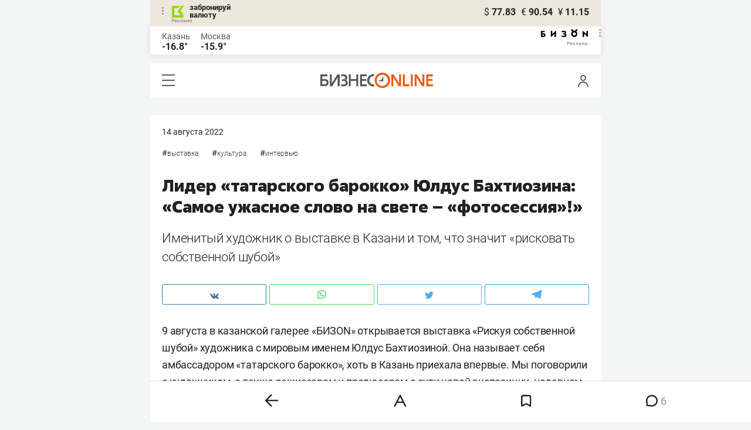

--- FILE ---
content_type: text/html; charset=UTF-8
request_url: https://m.business-gazeta.ru/article/559390
body_size: 48069
content:
<!DOCTYPE html><html lang="ru"><head prefix="og: http://ogp.me/ns# fb: http://ogp.me/ns/fb# article: http://ogp.me/ns/article#"><meta http-equiv="Content-type" content="text/html; charset=utf-8"/><meta name="viewport" content="initial-scale=1.0"><link rel="manifest" href="/yandex-mobile-manifest.json"><title>Лидер «татарского барокко» Юлдус Бахтиозина: «Самое ужасное слово на свете – «фотосессия»!»</title><meta name="description" content="Именитый художник о выставке в Казани и том, что значит «рисковать собственной шубой»"/><meta name="keywords" content="выставка, культура, интервью"/><meta property="og:site_name" content="БИЗНЕС Online"/><meta property="og:title" content="Лидер «татарского барокко» Юлдус Бахтиозина: «Самое ужасное слово на свете – «фотосессия»!»"/><meta property="og:url" content="https://www.business-gazeta.ru/article/559390"/><meta property="og:locale" content="ru_RU"/><meta property="og:image" content="https://stcdn.business-online.ru/v2/22-08-06/49697/yuldus-bahtiozina.jpg"/><meta property="og:image:width" content="1200"/><meta property="og:image:height" content="630"/><meta property="fb:pages" content="375587425929352"/><meta property="fb:app_id" content="264445863914267"/><meta name="twitter:card" content="summary_large_image"><meta name="twitter:site" content="@businessgazeta"><meta name="twitter:title" content="Лидер «татарского барокко» Юлдус Бахтиозина: «Самое ужасное слово на свете – «фотосессия»!»"/><meta name="twitter:image" content="https://stcdn.business-online.ru/v2/22-08-06/49697/yuldus-bahtiozina.jpg"/><meta property="vk:image" content="https://stcdn.business-online.ru/v2/22-08-06/49697/yuldus-bahtiozina.jpg"/><link rel="publisher" href="https://plus.google.com/+Business-gazetaRu"><link rel="canonical" href="https://www.business-gazeta.ru/article/559390"/><link rel="amphtml" href="https://www.business-gazeta.ru/amp/559390"><link rel="icon" href="/favicon.svg" sizes="any" type="image/svg+xml"><link rel="mask-icon" href="/fav-mask.svg" color="#e8590d"><link rel="icon" href="/favicon.svg" sizes="any" type="image/svg+xml"><link rel="apple-touch-icon" sizes="180x180" href="/icon180x180.png"/><meta name="apple-itunes-app" content="app-id=920814306"/><meta name="google-play-app" content="app-id=ru.business.gazeta"/><meta name="yandex-verification" content="54d5d1d3e8847f3b"><link rel="preconnect" href="https://statix.business-gazeta.ru"><link rel="preload" href="https://statix.business-gazeta.ru/fonts/roboto-v20-latin_cyrillic-regular.woff2" as="font"><link rel="preload" href="https://statix.business-gazeta.ru/fonts/roboto-v20-latin-500.woff2" as="font"><link rel="preload" href="https://statix.business-gazeta.ru/fonts/roboto-v20-latin_cyrillic-700.woff2" as="font"><link rel="preload" href="https://statix.business-gazeta.ru/fonts/roboto-v20-latin-regular.woff2" as="font"><link rel="preload" href="https://statix.business-gazeta.ru/fonts/roboto-v20-latin_cyrillic-300.woff2" as="font"><link rel="preload" href="https://statix.business-gazeta.ru/mobile/fonts/roboto-v20-latin_cyrillic-regular.woff2" as="font"><link rel="preload" href="https://statix.business-gazeta.ru/mobile/fonts/roboto-v20-latin-500.woff2" as="font"><link rel="preload" href="https://statix.business-gazeta.ru/mobile/fonts/roboto-v20-latin_cyrillic-700.woff2" as="font"><link rel="preload" href="https://statix.business-gazeta.ru/mobile/fonts/roboto-v20-latin-regular.woff2" as="font"><link rel="preload" href="https://statix.business-gazeta.ru/mobile/fonts/roboto-v20-latin_cyrillic-300.woff2" as="font"><link rel="preload" href="https://statix.business-gazeta.ru/mobile/css/s.min.css?v=140120261611" as="style"><link rel="preload" href="https://statix.business-gazeta.ru/mobile/js/s.min.js?v=140120261611" as="script"><script async src="https://www.googletagmanager.com/gtag/js?id=UA-8810077-1"></script><script>
        window.static_path = 'https://statix.business-gazeta.ru';
        window.city = 'Kazan';
        window.region = 100;

        window.__METRICS__ = {
            endpoint: 'https://xstat.gazeta.bo/metrics/collect',
            contentSelector: '.article__content', // 1) дочитываемость в рамках элемента
            engagedThresholdMs: 30000,            // 5) «прочитал» после >=30с вовлечённости
            heartbeatMs: 15000,
            content: {},
                    };

    </script><link type="text/css" href="https://statix.business-gazeta.ru/css/style.css?v=140120261611" rel="stylesheet"><link type="text/css" href="https://statix.business-gazeta.ru/mobile/css/s.min.css?v=140120261611" rel="stylesheet"><script>window.yaContextCb = window.yaContextCb || []</script><script src="https://yandex.ru/ads/system/context.js" async></script><style>.banner > div > div {
            width: 100% !important;
        }
        .text-sizes__navigation {
            display: none;
        }</style><script>window.article_id = 559390;</script></head><body>
<div class="popupAcceptNotify" id="popupAcceptNotify">
    <div class="title">
        Хотите быть в курсе важных новостей?
    </div>
    <div class="body">
        <div class="icon">
            <img src="/static/img/icons/logo_push.svg" alt="">
        </div>
        <div class="control">
            <button class="notnow">не сейчас</button>
            <button class="yesitis">да, конечно</button>
        </div>
    </div>
</div><div class="popupFlashMaterial" id="popupFlashMaterial">
    <div class="title">
        <div class="icon">
            <img src="/static/img/icons/flash_push.svg" alt="">
        </div>
        срочная новость
    </div>
    <div class="body">
        <div class="content" id="popupFlashMaterialContent">
            The New York Times: Россия начала эвакуировать своих дипломатов из Украины
        </div>
        <div class="control">
            <div class="icon">
                <img src="/static/img/icons/logo_push.svg" alt="">
            </div>
            <button class="close">закрыть</button>
        </div>
    </div>
</div>        <header class="header">
    <div class="currency">
        <div class="currency__logo" alt="Реклама. ООО КБЭР «Банк Казани»">
            <div class="currency__advertising-popup">
    <div class="currency__advertising-popup_block">
        <div class="currency__advertising-popup_text">
            Реклама
            <div class="currency__advertising-popup_advertiser">
                Рекламодатель
            </div>
            <div>
                ООО КБЭР «Банк Казани»
            </div>
                    </div>
        <div class="currency__advertising-popup_closer">
            <svg xmlns="http://www.w3.org/2000/svg" width="12" height="12" viewBox="0 0 12 12" fill="none">
                <path d="M1 1.00024L10.9998 11" stroke="#969696" stroke-width="2" stroke-linecap="round" stroke-linejoin="round"/>
                <path d="M1 10.9998L10.9998 0.999961" stroke="#969696" stroke-width="2" stroke-linecap="round" stroke-linejoin="round"/>
            </svg>
        </div>
    </div>
</div>
            <div class="currency__advertising-dots adv_currency">
                <svg xmlns="http://www.w3.org/2000/svg" width="3" height="13" viewBox="0 0 3 13" fill="none">
                    <circle cx="1.5" cy="1.5" r="1.5" transform="rotate(-90 1.5 1.5)" fill="#969696"/>
                    <circle cx="1.5" cy="6.5" r="1.5" transform="rotate(-90 1.5 6.5)" fill="#969696"/>
                    <circle cx="1.5" cy="11.5" r="1.5" transform="rotate(-90 1.5 11.5)" fill="#969696"/>
                </svg>
            </div>
            <a class="currency__logo-link"
               href="https://www.bankofkazan.ru/currency-exchange-ru/?utm_source=business-gazeta&utm_medium=cpc&utm_campaign=brendirovanie_kursa&erid=2SDnjezs328" target="_blank"
               rel="nofollow noopener noreferrer">
                забронируй<br>
                валюту
            </a>
            <div class="currency__advertising-adv">
                Реклама
            </div>
        </div>
        <div class="currency__exchange">
            <ul class="exchange">
                <li class="exchange__item">
                    <span class="exchange__currency">&#36;</span>
                    <span class="exchange__course">77.83</span>
                </li>
                <li class="exchange__item">
                    <span class="exchange__currency">&#8364;</span>
                    <span class="exchange__course">90.54</span>
                </li>
                <li class="exchange__item">
                    <span class="exchange__currency">&#165;</span>
                    <span class="exchange__course">11.15</span>
                </li>
            </ul>
        </div>
    </div>
</header>
    <header class="weather">
    <div class="weather-block">
                    <div class="weather-block__item">
                <p href="#" class="weather-block__city">Казань</p>
                <span class="weather-block__temp">-16.8°
                </span>
            </div>
                <div class="weather-block__item">
            <a href="#" class="weather-block__city">Москва</a>
            <span class="weather-block__temp">-15.9°
            </span>
        </div>
    </div>
        <div class="weather-block__svg">
        <a href="https://bizon.gallery/?erid=2SDnjeY5YXr" target="_blank">
            <svg xmlns="http://www.w3.org/2000/svg" width="80" height="14" viewBox="0 0 80 14" fill="none">
                <path fill-rule="evenodd" clip-rule="evenodd" d="M35.8088 5.45693L34.803 3.50207C36.1891 2.80752 37.7206 2.45305 39.2709 2.46798C40.5704 2.47931 41.5204 2.76263 42.121 3.31792C42.3995 3.55884 42.6236 3.85619 42.7784 4.19029C42.9333 4.52438 43.0153 4.88757 43.0191 5.25578C43.0187 5.61919 42.9354 5.9777 42.7755 6.30403C42.6144 6.63896 42.3754 6.93041 42.0785 7.15397C41.7683 7.38184 41.4128 7.54031 41.0359 7.61861C41.4918 7.66857 41.931 7.81851 42.3222 8.05774C42.6911 8.28164 42.9972 8.59553 43.2118 8.97001C43.4282 9.36456 43.5265 9.81302 43.4951 10.2619C43.4945 10.7857 43.3452 11.2986 43.0645 11.7408C42.7373 12.2458 42.2708 12.6453 41.7216 12.8911C41.0155 13.2104 40.2498 13.3764 39.4749 13.3784C37.7781 13.3816 36.1079 12.9568 34.6189 12.1431L35.8995 10.4206C36.8329 10.9609 37.8798 11.2753 38.9564 11.3385C39.476 11.3791 39.9944 11.2456 40.4296 10.9589C40.5707 10.8622 40.6893 10.7362 40.7773 10.5895C40.8653 10.4428 40.9207 10.2789 40.9396 10.1089C41.0152 9.20044 40.2058 8.7462 38.5116 8.7462H37.792V6.64967H38.5513C39.9508 6.64967 40.5883 6.26626 40.4636 5.49942C40.356 4.90447 39.897 4.5815 39.0697 4.522C38.5843 4.51326 38.1003 4.57627 37.6333 4.70899C37.0056 4.9075 36.3953 5.15767 35.8088 5.45693Z" fill="black"/>
                <path fill-rule="evenodd" clip-rule="evenodd" d="M23.0672 7.61534L17.1998 13.1513H16.6473V2.68853H19.1745V8.1763L25.0561 2.68286H25.6397V13.1513H23.0672V7.61534Z" fill="black"/>
                <path fill-rule="evenodd" clip-rule="evenodd" d="M6.39154 4.76521H2.52999V6.71724H4.09387C4.94179 6.72803 5.77536 6.93764 6.52753 7.3292C7.34725 7.73528 7.71839 8.63716 7.64095 10.0348C7.61997 10.5885 7.4706 11.1297 7.20465 11.6157C6.92872 12.0952 6.51921 12.4841 6.02606 12.7348C5.42591 13.03 4.76235 13.173 4.09387 13.1513H0V2.68286H6.39154V4.76521ZM2.52999 11.0973H3.53291C4.59628 11.0973 5.12324 10.7195 5.1138 9.96401C5.10435 9.20851 4.58211 8.82509 3.54708 8.81376H2.52999V11.0973Z" fill="black"/>
                <path fill-rule="evenodd" clip-rule="evenodd" d="M60.2184 3.96638C61.0253 4.66699 61.599 5.59742 61.8625 6.63308C62.1261 7.66874 62.0669 8.7602 61.693 9.76131C61.319 10.7624 60.6481 11.6254 59.7702 12.2347C58.8922 12.8439 57.849 13.1704 56.7804 13.1704C55.7117 13.1704 54.6685 12.8439 53.7906 12.2347C52.9126 11.6254 52.2417 10.7624 51.8678 9.76131C51.4938 8.7602 51.4347 7.66874 51.6982 6.63308C51.9617 5.59742 52.5354 4.66699 53.3424 3.96638C52.7736 3.47423 52.3179 2.86503 52.0065 2.18046C51.695 1.49588 51.5351 0.752099 51.5377 0H54.1073C54.1299 0.693876 54.4214 1.35178 54.9203 1.83463C55.4191 2.31748 56.0861 2.58744 56.7804 2.58744C57.4746 2.58744 58.1417 2.31748 58.6405 1.83463C59.1393 1.35178 59.4308 0.693876 59.4534 0H62.0231C62.0251 0.75201 61.8649 1.49561 61.5535 2.1801C61.2421 2.86459 60.7867 3.47387 60.2184 3.96638ZM58.6687 6.03741C58.2315 5.60164 57.6567 5.3309 57.0423 5.27129C56.4279 5.21168 55.8119 5.3669 55.2991 5.7105C54.7863 6.0541 54.4084 6.56483 54.2299 7.15572C54.0514 7.74662 54.0832 8.38114 54.3199 8.95121C54.5567 9.52128 54.9837 9.99166 55.5283 10.2822C56.0729 10.5728 56.7014 10.6656 57.3067 10.5449C57.9121 10.4241 58.4569 10.0972 58.8483 9.61992C59.2397 9.14261 59.4536 8.54437 59.4534 7.9271C59.454 7.57588 59.3849 7.22805 59.2502 6.90369C59.1155 6.57934 58.9179 6.2849 58.6687 6.03741Z" fill="black"/>
                <path fill-rule="evenodd" clip-rule="evenodd" d="M73.5803 7.61558L79.4505 13.1515H80.0001V2.68877H77.473V8.17654L71.5942 2.68311H71.0106V13.1515H73.5803V7.61558Z" fill="black"/>
            </svg>
        </a>
        <div class="weather__advertising-adv">
            Реклама
        </div>
        <div class="weather__advertising-dots adv_currency">
            <svg xmlns="http://www.w3.org/2000/svg" width="3" height="13" viewBox="0 0 3 13" fill="none">
                <circle cx="1.5" cy="1.5" r="1.5" transform="rotate(-90 1.5 1.5)" fill="#969696"/>
                <circle cx="1.5" cy="6.5" r="1.5" transform="rotate(-90 1.5 6.5)" fill="#969696"/>
                <circle cx="1.5" cy="11.5" r="1.5" transform="rotate(-90 1.5 11.5)" fill="#969696"/>
            </svg>
        </div>
        <div class="weather__advertising-popup">
    <div class="weather__advertising-popup_block">
        <div class="weather__advertising-popup_text">
            Реклама
            <div class="weather__advertising-popup_advertiser">
                Рекламодатель
            </div>
            <div>
                bizon.gallery
            </div>
                    </div>
        <div class="weather__advertising-popup_closer">
            <svg xmlns="http://www.w3.org/2000/svg" width="12" height="12" viewBox="0 0 12 12" fill="none">
                <path d="M1 1.00024L10.9998 11" stroke="#969696" stroke-width="2" stroke-linecap="round" stroke-linejoin="round"/>
                <path d="M1 10.9998L10.9998 0.999961" stroke="#969696" stroke-width="2" stroke-linecap="round" stroke-linejoin="round"/>
            </svg>
        </div>
    </div>
</div>
    </div>




</header>
<header class="navigation header__sticky">
<div class="header__bottom">
    <div class="header__nav">
        <span class="icon-hamburger js-hamburger"><!-- --></span>
    </div>
    <div class="header__brand">
        <a href="https://m.business-gazeta.ru" class="header__logo">
            <img src="https://statix.business-gazeta.ru/mobile/img/logo.svg" width="192" height="27" alt="БИЗНЕС Online"
                 title="БИЗНЕС Online">
        </a>
    </div>
    <div class="header__aside">
        <div class="header-user-block">
                <span class="icon-user js-user" data-modal="#auth" data-toggle="modal"></span>
                </div>
        <aside class="sidebar" style="display: none;"><!-- --></aside>
    </div>
</div>
</header>
<nav class="nav">
    <span class="nav__close"></span>
    <a href="/" class="nav__logo">
        <img  loading="lazy" src="https://statix.business-gazeta.ru/mobile/img/logo.svg" width="192" height="27" alt="БИЗНЕС Online"
             title="БИЗНЕС Online">
    </a>
    <div class="nav__grid city-selection">
        <ul class="cities">
            <li class="cities__item"><span class="cities__text">Казань</span></li>
            <li class="cities__item"><a href="/chelny?url=/article/559390"
                       class="cities__link">Закамье</a></li>
        </ul>
    </div>
    <div class="nav__grid">
        <div class="nav__row">
            <div class="search-form">
                <form action="/search" method="post" class="search-form__form" data-page="1">
                    <input name="query" class="search-form__input" type="text" placeholder="Поиск"/>
                    <button class="search-form__button" type="submit"><!-- --></button>
                </form>
            </div>
        </div>

        <div class="nav__row">
            <div class="nav__col">
                <ul class="nav__list">
                    <li class="nav__item"><a href="https://sport.business-gazeta.ru" target="_blank" class="nav__link"><strong>Спорт</strong></a></li>
                    <li class="nav__item"><a href="https://bizon.gallery" target="_blank" class="nav__link"><strong>Бизон</strong></a></li>
                    <li class="nav__item"><a href="/career" class="nav__link"><strong>Карьера</strong></a></li>
                </ul>
            </div>
            <div class="nav__col">
                <ul class="nav__list">
                    <li class="nav__item"><a href="/pages/adv?slug=m?fullpage" class="nav__link">Реклама</a></li>
                    <li class="nav__item"><a href="/pages/office?slug=m?fullpage" class="nav__link">Редакция</a></li>
                </ul>
            </div>
        </div>
        <div class="nav__row">
            <div class="nav__col">
                <ul class="nav__list nav__list_sub">
                    <li class="nav__item"><a href="/category/534" class="nav__link">Культура</a></li>
                    <li class="nav__item"><a href="/category/1" class="nav__link">Персона</a></li>
                    <li class="nav__item"><a href="/blogs" class="nav__link">Блоги</a></li>
                    <li class="nav__item"><a href="/category/694" class="nav__link">Экспертное интервью</a></li>
                </ul>
            </div>
            <div class="nav__col">
                <ul class="nav__list nav__list_sub">
                    <li class="nav__item"><a href="/category/472" class="nav__link">Афиша</a></li>
                    <li class="nav__item"><a href="/photos" class="nav__link">Фото</a></li>
                    <li class="nav__item"><a href="/videos" class="nav__link">Видео</a></li>
                    <li class="nav__item"><a href="/category/160" class="nav__link">Рейтинги</a></li>
                </ul>
            </div>
        </div>
    </div>
    <footer class="nav__footer">
        <div class="sociality">
            <ul class="social-net">
                <li class="social-net__item"><a href="https://vk.com/businessgazeta" target="_blank" class="social-net__link"><span class="icon-vk"></span> вконтакте</a></li>
                                <li class="social-net__item"><a href="https://twitter.com/Businessgazeta" target="_blank" class="social-net__link"><span class="icon-tw"></span> twitter</a></li>
                <li class="social-net__item"><a href="https://t.me/businessgazeta" target="_blank" class="social-net__link"><span class="icon-tg"></span> telegram</a></li>
                <li class="social-net__item"><a href="https://zen.yandex.ru/businessgazeta" target="_blank" class="social-net__link"><span class="icon-zen"></span> дзен</a></li>
                <li class="social-net__item"><a href="https://www.youtube.com/user/MrBusinessonline" target="_blank" class="social-net__link"><span class="icon-yt"></span> youtube</a></li>
            </ul>
        </div>
        <a href="//www.business-gazeta.ru/article/559390?fullpage" class="nav__fullpage">полная версия</a>
    </footer>
</nav>
                        <div class="content">

        <div class="layout layout_article">
            <div class="layout__main">
                <div class="lenta js-mediator-article">
    <article class="article" itemscope itemtype="https://schema.org/Article">
        <div class="article__head">
            <time class="article__date" datetime="2022-08-14MSK08:33">
                <a href="/by-date/2022-08-14">
                                            14 Августа
                         2022                                    </a>
            </time>
            <a class="article__comments" href="#comments559390">
                комментарии 6</a>        </div>

        <ul class="article-hashtag">
                        <li class="article-hashtag__item">
            #<a href="/category/641"
                class="article-hashtag__link">Выставка</a>
        </li>
            <li class="article-hashtag__item">
            #<a href="/category/534"
                class="article-hashtag__link">Культура</a>
        </li>
            <li class="article-hashtag__item">
            #<a href="/category/627"
                class="article-hashtag__link">Интервью</a>
        </li>
            </ul>

        <header class="article__header">
            <meta itemprop="headline" content="Лидер «татарского барокко» Юлдус Бахтиозина: «Самое ужасное слово на свете – «фотосессия»!»">
            <h1 class="article__h1">Лидер «татарского барокко» Юлдус Бахтиозина: «Самое ужасное слово на свете – «фотосессия»!»</h1>
        </header>


        <div class="article__content">
                        <div class="article-control">
                                    <a href="#comments559390" class="article-control__button" title="Комментировать">
                        <svg width="10" height="10" viewBox="0 0 10 10" fill="none" xmlns="http://www.w3.org/2000/svg">
                            <g clip-path="url(#clip0)">
                                <path d="M4.93 9.99999C4.01426 10.0017 3.11659 9.74526 2.34 9.25999L0.48 9.74999C0.405153 9.77452 0.324533 9.77519 0.24929 9.7519C0.174048 9.72861 0.107901 9.68252 0.06 9.61999C0.0368854 9.59581 0.0167427 9.56895 0 9.53999L0 9.16999C0.40517 8.33777 0.47324 7.38121 0.19 6.49999C0.114838 6.29035 0.0514065 6.07669 0 5.85999L0 5.64999V4.35999C0 4.20999 0.05 4.04999 0.08 3.89999C0.149944 3.58951 0.253905 3.28769 0.39 2.99999C0.518268 2.70301 0.679264 2.42127 0.87 2.15999C1.05718 1.88857 1.268 1.63425 1.5 1.39999C1.73556 1.1684 1.99348 0.960714 2.27 0.779991C2.55025 0.614073 2.84475 0.473515 3.15 0.359991C3.45184 0.23395 3.76728 0.143344 4.09 0.0899912C4.41873 0.0214047 4.75431 -0.00879733 5.09 -8.77655e-06V-8.77655e-06C5.39628 0.00565761 5.70119 0.0425146 6 0.109991C6.34195 0.173976 6.67687 0.271101 7 0.399991C7.29685 0.530855 7.58133 0.688156 7.85 0.869991C8.11783 1.0615 8.36875 1.27561 8.6 1.50999C8.83073 1.74007 9.0353 1.99495 9.21 2.26999C9.39081 2.54461 9.54485 2.83595 9.67 3.13999C9.78883 3.44431 9.87922 3.75899 9.94 4.07999C9.94 4.15999 9.94 4.22999 9.94 4.30999V5.67999L9.89 5.99999C9.82476 6.32337 9.72415 6.6386 9.59 6.93999C9.4654 7.2462 9.30781 7.53793 9.12 7.80999C8.93294 8.07839 8.72208 8.32941 8.49 8.55999C8.25713 8.78759 8.00259 8.99189 7.73 9.16999C7.45703 9.34815 7.16527 9.4957 6.86 9.60999C6.55721 9.73801 6.24228 9.83517 5.92 9.89999C5.58879 9.95019 5.25485 9.98025 4.92 9.98999"
                                      fill="#191919"/>
                            </g>
                            <defs>
                                <clipPath id="clip0">
                                    <rect width="9.95" height="10" fill="white"/>
                                </clipPath>
                            </defs>
                        </svg>
                    </a>
                
                <a href="#"
                   class="article-control__button anonymous icon-favourite-js"
                   title="В закладки">
                        <span class="icon-favorite"
                              data-type="article" data-id="559390">
                            <svg width="9" height="10" viewBox="0 0 9 10" fill="none"
                                 xmlns="http://www.w3.org/2000/svg">
                                <path d="M0.5 0.5V9.11L4.24 6.83L4.5 6.67L4.76 6.83L8.5 9.11V0.5H0.5Z"
                                      stroke="#58595B"/>
                            </svg>
                        </span>
                </a>
                <a href="#" class="article-control__button hidden to__top">
                    <svg xmlns="http://www.w3.org/2000/svg" xmlns:xlink="http://www.w3.org/1999/xlink"
                         width="3.53mm" height="4.13mm" viewBox="0 0 10 11.69">
                        <defs>
                            <style>
                                .a, .c {
                                    fill: none;
                                }

                                .b {
                                    clip-path: url(#a);
                                }

                                .c {
                                    stroke: #58595b;
                                }
                            </style>
                            <clipPath id="a" transform="translate(0 0)">
                                <rect class="a" width="10" height="11.69"/>
                            </clipPath>
                        </defs>
                        <g class="b">
                            <polyline class="c" points="9.65 5.35 5 0.71 0.35 5.35"/>
                            <line class="c" x1="5" y1="0.72" x2="5" y2="11.69"/>
                        </g>
                    </svg>
                </a>
            </div>
            <div class="article__lead">
                Именитый художник о выставке в Казани и том, что значит «рисковать собственной шубой»
            </div>

            <div class="social-share">
    <div class="social-share__wrap social-likes">
        <a href="https://vk.com/share.php?url=https://m.business-gazeta.ru/article/559390" target="_blank"
           class="social-share__button social-share__button_vk">
            <svg class="icon-vk-a" xmlns="http://www.w3.org/2000/svg" xmlns:xlink="http://www.w3.org/1999/xlink" width="15" height="8.56" viewBox="0 0 15 8.56">
                <path fill='#4c75a3' d="M7.34,8.53h.9a.91.91,0,0,0,.41-.17A.75.75,0,0,0,8.77,8s0-1.2.54-1.38,1.26,1.17,2,1.69a1.4,1.4,0,0,0,1,.29l2,0s1-.06.56-.88a6.33,6.33,0,0,0-1.49-1.73c-1.26-1.17-1.09-1,.42-3,.93-1.22,1.29-2,1.18-2.3S14.19.4,14.19.4H11.93a.5.5,0,0,0-.29.06.71.71,0,0,0-.2.25,13,13,0,0,1-.83,1.76C9.61,4.18,9.2,4.25,9,4.16c-.38-.25-.29-1-.29-1.53C8.75,1,9,.29,8.27.12A4.3,4.3,0,0,0,7.21,0,5,5,0,0,0,5.34.19C5.09.33,4.89.61,5,.61A1,1,0,0,1,5.67,1,2.06,2.06,0,0,1,5.9,2s.13,2-.31,2.19S4.86,4,4,2.43A12.94,12.94,0,0,1,3.17.77.71.71,0,0,0,3,.52,1.13,1.13,0,0,0,2.63.38L.49.4S.17.4.05.54,0,.92,0,.92A24.63,24.63,0,0,0,3.62,6.84,5.19,5.19,0,0,0,7.34,8.53" transform="translate(0 0)"/>
            </svg>
        </a>

        <a href="whatsapp://send?text=Лидер «татарского барокко» Юлдус Бахтиозина: «Самое ужасное слово на свете – «фотосессия»!» https%3A%2F%2Fm.business-gazeta.ru%2Farticle%2F559390" data-action="share/whatsapp/share" target="_blank"
           class="social-share__button social-share__button_wa">
            <svg class="icon-wa-a" xmlns="http://www.w3.org/2000/svg" xmlns:xlink="http://www.w3.org/1999/xlink" width="15" height="15.07" viewBox="0 0 15 15.07">
                <path fill='#43d854' d="M10.94,9c-.19-.09-1.11-.54-1.28-.6s-.29-.1-.42.09a8.09,8.09,0,0,1-.59.73.29.29,0,0,1-.4.05,5.12,5.12,0,0,1-1.5-.93,5.58,5.58,0,0,1-1-1.29c-.11-.19,0-.28.08-.38a7.33,7.33,0,0,0,.47-.64.35.35,0,0,0,0-.33c0-.09-.42-1-.58-1.38S5.36,4,5.24,4H4.89a.7.7,0,0,0-.5.23,2.11,2.11,0,0,0-.65,1.56A3.63,3.63,0,0,0,4.5,7.74a8.28,8.28,0,0,0,3.19,2.82c.44.19.79.3,1.06.39A2.57,2.57,0,0,0,9.93,11a2,2,0,0,0,1.26-.88,1.55,1.55,0,0,0,.1-.89c0-.08-.17-.12-.35-.22M7.53,13.68h0a6.22,6.22,0,0,1-3.16-.86l-.23-.14-2.35.62L2.42,11l-.15-.24a6.21,6.21,0,1,1,5.26,2.91M12.81,2.19A7.47,7.47,0,0,0,.06,7.47a7.5,7.5,0,0,0,1,3.73L0,15.07l4-1a7.4,7.4,0,0,0,3.57.91h0A7.47,7.47,0,0,0,12.81,2.19" transform="translate(0 0)"/>
            </svg>
        </a>
        <a href="https://twitter.com/intent/tweet?text=%D0%9B%D0%B8%D0%B4%D0%B5%D1%80%20%C2%AB%D1%82%D0%B0%D1%82%D0%B0%D1%80%D1%81%D0%BA%D0%BE%D0%B3%D0%BE%20%D0%B1%D0%B0%D1%80%D0%BE%D0%BA%D0%BA%D0%BE%C2%BB%20%D0%AE%D0%BB%D0%B4%D1%83%D1%81%20%D0%91%D0%B0%D1%85%D1%82%D0%B8%D0%BE%D0%B7%D0%B8%D0%BD%D0%B0%3A%20%C2%AB%D0%A1%D0%B0%D0%BC%D0%BE%D0%B5%20%D1%83%D0%B6%D0%B0%D1%81%D0%BD%D0%BE%D0%B5%20%D1%81%D0%BB%D0%BE%D0%B2%D0%BE%20%D0%BD%D0%B0%C2%A0%D1%81%D0%B2%D0%B5%D1%82%D0%B5%C2%A0%E2%80%93%20%C2%AB%D1%84%D0%BE%D1%82%D0%BE%D1%81%D0%B5%D1%81%D1%81%D0%B8%D1%8F%C2%BB%21%C2%BB https%3A%2F%2Fm.business-gazeta.ru%2Farticle%2F559390&amp;via=BusinessGazeta" target="_blank"
           class="social-share__button social-share__button_tw">
            <svg class="icon-tw-a" xmlns="http://www.w3.org/2000/svg" xmlns:xlink="http://www.w3.org/1999/xlink" width="14.99" height="12.19" viewBox="0 0 14.99 12.19">
                <path fill='#55acee' d="M4.72,12.19a8.7,8.7,0,0,0,8.75-8.75c0-.13,0-.27,0-.4A6.09,6.09,0,0,0,15,1.45a6.47,6.47,0,0,1-1.76.49A3.22,3.22,0,0,0,14.58.23,6.48,6.48,0,0,1,12.63,1,3.08,3.08,0,0,0,7.3,3.08a3.19,3.19,0,0,0,.08.7A8.8,8.8,0,0,1,1,.56,3.08,3.08,0,0,0,.63,2.1,3.12,3.12,0,0,0,2,4.68a2.92,2.92,0,0,1-1.4-.4v0a3.07,3.07,0,0,0,2.47,3,2.74,2.74,0,0,1-.81.12,2.78,2.78,0,0,1-.58-.06A3.11,3.11,0,0,0,4.55,9.54,6.12,6.12,0,0,1,.73,10.86c-.24,0-.49,0-.73,0a8.81,8.81,0,0,0,4.72,1.37" transform="translate(0 0)"/>
            </svg>
        </a>
        <a href="https://telegram.me/share/url?url=https://m.business-gazeta.ru/article/559390&amp;text=Лидер «татарского барокко» Юлдус Бахтиозина: «Самое ужасное слово на свете – «фотосессия»!»" target="_blank"
           class="social-share__button social-share__button_tg">
            <svg class="icon-tg-a" xmlns="http://www.w3.org/2000/svg" xmlns:xlink="http://www.w3.org/1999/xlink" width="17.31" height="15" viewBox="0 0 17.31 15">
                <path fill='#55acee'  d="M17.31.53,14.57,14.38a1,1,0,0,1-1.43.5L6.82,10,4.52,8.89.65,7.6S.06,7.38,0,6.93s.67-.71.67-.71l15.38-6s1.26-.56,1.26.36" transform="translate(0 0)"/>
                <path fill='#55acee'  d="M6.33,14.22s-.18,0-.41-.74L4.52,8.89,13.81,3s.53-.33.51,0c0,0,.1,0-.19.32s-7.29,6.6-7.29,6.6Z" transform="translate(0 0)"/>
                <path fill='#55acee'  d="M9.24,11.87l-2.5,2.28a.43.43,0,0,1-.41.07L6.81,10Z" transform="translate(0 0)"/>
            </svg>
        </a>
    </div>
</div>

            
                                                                                                                                                
            <p>9&nbsp;августа в&nbsp;казанской галерее «БИЗОN» открывается выставка «Рискуя собственной шубой» художника с&nbsp;мировым именем Юлдус Бахтиозиной. Она называет себя амбассадором «татарского барокко», хоть в&nbsp;Казань приехала впервые. Мы&nbsp;поговорили с&nbsp;художником, а&nbsp;также режиссером и&nbsp;продюсером о&nbsp;сути новой экспозиции, недавнем кинодебюте «Дочь рыбака», работе над спектаклем в&nbsp;Мариинском театре и&nbsp;том, почему отмена русской культуры на&nbsp;Западе не&nbsp;может быть долгой.</p>

                            <meta itemprop="description"
                      content="Именитый художник о выставке в Казани и том, что значит «рисковать собственной шубой» 9&nbsp;августа в&nbsp;казанской галерее «БИЗОN» открывается выставка «Рискуя собственной шубой» художника с&nbsp;мировым именем Юлдус Бахтиозиной. Она называет себя амбассадором «татарского барокко», хоть в&nbsp;Казань приехала впервые. Мы&nbsp;поговорили с&nbsp;художником, а&nbsp;также режиссером и&nbsp;продюсером о&nbsp;сути новой экспозиции, недавнем кинодебюте «Дочь рыбака», работе над спектаклем в&nbsp;Мариинском театре и&nbsp;том, почему отмена русской культуры на&nbsp;Западе не&nbsp;может быть долгой.">
            
            <div itemprop="articleBody" class="articleBody article-paragraph">
                <p class="image-in-text" itemscope="" itemtype="https://schema.org/ImageObject" itemprop="image">
                <img src="https://stcdn.business-online.ru/v2/22-08-06/49697/2022-05-20-19-05-13.jpg" title="Юлдус Бахтиозина:&nbsp;«Советую постараться быть симметричными в&nbsp;этой коммуникации с&nbsp;искусством, отбросить предвзятость и&nbsp;предубеждения»" alt="Юлдус Бахтиозина:&nbsp;«Советую постараться быть симметричными в&nbsp;этой коммуникации с&nbsp;искусством, отбросить предвзятость и&nbsp;предубеждения»" data-author="Фото предоставлены галереей AnnaNova" itemprop="contentUrl">
                <span class="title" itemprop="description">Юлдус Бахтиозина:&nbsp;«Советую постараться быть симметричными в&nbsp;этой коммуникации с&nbsp;искусством, отбросить предвзятость и&nbsp;предубеждения»</span>
                <span class="author"><br></span>
            </p>
<h3 class="sub_title">«Шуба, как один из&nbsp;важнейших атрибутов «царевности», становится символом риска»</h3>
<p><strong>&mdash;&nbsp;Юлдус, в&nbsp;будущий вторник, 9&nbsp;августа,&nbsp;в&nbsp;галерее «БИЗОN» открывается ваша выставка с&nbsp;необычным названием «Рискуя собственной шубой». Как формировалась ее&nbsp;концепция?</strong></p>
<p>&mdash;&nbsp;Выставка является частью большого гастрольного тура моих работ, который начинается в&nbsp;Казани с&nbsp;небольшого количества произведений искусства, охватывающих период с&nbsp;2014 по&nbsp;2021&nbsp;год. Экспозиция «Рискуя собственной шубой» по&nbsp;факту знакомит столицу Татарстана со&nbsp;мной. Весь проект задается вопросом о&nbsp;рисках вольного самовыражения, обращаясь к&nbsp;культурному коду волшебной сказки. Я&nbsp;провожу параллель между визуальным и&nbsp;литературным нарративами, опираясь на&nbsp;книгу «Рискуя собственной шкурой» философа Нассима Талеба, в&nbsp;которой он&nbsp;определяет художников как категорию лиц, ставящих на&nbsp;кон не&nbsp;только свою шкуру, но&nbsp;и&nbsp;душу. Шуба, как один из&nbsp;важнейших атрибутов «царевности», становится символом риска. Выставка предлагает зрителям иронично-философский диалог, побуждает подумать, возможна&nbsp;ли симметрия отношений, если одна из&nbsp;сторон&nbsp;неизбежно&nbsp;ставит свою шубу на&nbsp;кон.</p>
<p><strong>&mdash;&nbsp;Сколько произведений искусства вы&nbsp;покажете на&nbsp;выставке&nbsp;и&nbsp;с&nbsp;помощью каких инструментов зритель сможет по&nbsp;достоинству их&nbsp;оценить?</strong></p>
<p>&mdash;&nbsp;В&nbsp;Казани будет представлено достаточно работ для того, чтобы зрители смогли познакомиться с&nbsp;моим творчеством. Советую постараться быть симметричными в&nbsp;этой коммуникации с&nbsp;искусством, отбросить предвзятость и&nbsp;предубеждения.</p>
<p><strong>&mdash;&nbsp;Часть экспозиции составят кокошники, созданные вами для авторского фильма «Дочь рыбака». Чтобы сделать их, вы&nbsp;даже учились в&nbsp;школе церковных вышивальщиц, а&nbsp;на&nbsp;изготовление одного убора потребовались месяцы работы, полкило жемчуга, золотых и&nbsp;серебряных нитей. Чем вас привлекло рукоделие&nbsp;и&nbsp;как этот опыт повлиял на&nbsp;ваше творчество?</strong></p>
<p>&mdash;&nbsp;Рукоделием я&nbsp;занимаюсь с&nbsp;самого детства. Я&nbsp;бы не&nbsp;назвала создание кокошников опытом, повлиявшим на&nbsp;мою художественную деятельность. Это ее&nbsp;естественная часть.</p>
<p class="image-in-text" itemscope="" itemtype="https://schema.org/ImageObject" itemprop="image">
                <img src="https://stcdn.business-online.ru/v2/22-08-06/49697/rbu073-web.jpg" title="«Рукоделием я&nbsp;занимаюсь с&nbsp;самого детства. Я&nbsp;бы не&nbsp;назвала создание кокошников опытом, повлиявшим на&nbsp;мою художественную деятельность. Это ее&nbsp;естественная часть»" alt="«Рукоделием я&nbsp;занимаюсь с&nbsp;самого детства. Я&nbsp;бы не&nbsp;назвала создание кокошников опытом, повлиявшим на&nbsp;мою художественную деятельность. Это ее&nbsp;естественная часть»" data-author="" itemprop="contentUrl">
                <span class="title" itemprop="description">«Рукоделием я&nbsp;занимаюсь с&nbsp;самого детства. Я&nbsp;бы не&nbsp;назвала создание кокошников опытом, повлиявшим на&nbsp;мою художественную деятельность. Это ее&nbsp;естественная часть»</span>
                <span class="author"></span>
            </p>
<h3 class="sub_title">«Дочь рыбака»&nbsp;&mdash; фильм художника, а&nbsp;продюсерское кино&nbsp;&mdash; про бабки»</h3>
<p><strong>&mdash;&nbsp;В&nbsp;предыдущем интервью «БИЗНЕС Online» в&nbsp;конце 2020-го мы&nbsp;как раз <a href="https://www.business-gazeta.ru/article/490477" target="_blank">обсуждали</a> ваш будущий режиссерский кинодебют. Довольны&nbsp;ли тем, каким получилась «Дочь рыбака», ведь картина проехалась по&nbsp;фестивалям, была целый год в&nbsp;российском прокате?</strong></p>
<p>&mdash;&nbsp;«Дочь рыбака» вне каких-то клише. Потому что обычно фильм сначала попадает на&nbsp;кинофестиваль, а&nbsp;потом выходит в&nbsp;прокат. У&nbsp;нас получилось наоборот. Сначала мы&nbsp;показались на&nbsp;фестивале имени Тарковского «Зеркало», потом были в&nbsp;прокате, затем на&nbsp;Берлинале, на&nbsp;кинофестивалях в&nbsp;Шанхае,&nbsp;Прибалтике, Европе, Бразилии. В&nbsp;общем, география хорошая. Изначально я&nbsp;снимала фильм с&nbsp;таким позитивным посылом, верила, что это будет хороший и&nbsp;классный продукт.</p>
<div class="article-accordion">
                    <div class="article-accordion__item">
                        <input type="checkbox" name="accordion" id="accordione8ff66c0-4c87-53dd-86e3-c562d5207fc9">
                        <label class="article-accordion__label" for="accordione8ff66c0-4c87-53dd-86e3-c562d5207fc9">Кто такая Юлдус Бахтиозина?</label>
                        <div class="article-accordion__body">
                            <div class="article-accordion__content">
                                                                    <p><strong>Юлдус Бахтиозина</strong>&nbsp;&mdash; российский художник, режиссер, продюсер.</p>
                                                                    <p>В&nbsp;своих проектах Бахтиозина затрагивает темы самоидентификации, изучает социальные роли и&nbsp;их&nbsp;трансформацию в&nbsp;соотношении с&nbsp;архетипами прошлого и&nbsp;стереотипами настоящего. Ее&nbsp;визуальному языку характерны фантазии, эскапизм и, как говорит художник, «документация» мечтаний. Размышляя над историей России и&nbsp;ее&nbsp;вехами, Юлдус черпает вдохновение из&nbsp;волшебных сказок и&nbsp;русского народного творчества. Она самостоятельно придумывает и&nbsp;воплощает образы, макияж и&nbsp;костюмы моделей. Основные художественные медиа: аналоговая фотография и&nbsp;видео.</p>
                                                                    <p>Юлдус является членом Королевского общества искусств в&nbsp;Лондоне и&nbsp;финалистом Arte Laguna Prize. Стала первым российским спикером на&nbsp;конференции&nbsp;TED. В&nbsp;2014 году канал BBC включил ее&nbsp;в&nbsp;список «100 женщин года», меняющих мир к&nbsp;лучшему, а&nbsp;в&nbsp;2016-м Vogue Italia назвал&nbsp;Бахтиозину лучшим молодым фотографом. В&nbsp;2019 году Юлдус приняла участие в&nbsp;работе над постановкой Aisha and Abhaya&nbsp;театра Rambert и&nbsp;Royal Opera House в&nbsp;качестве художника по&nbsp;костюмам. В&nbsp;2020-м состоялась премьера дебютного полнометражного игрового фильма «Дочь рыбака», в&nbsp;котором Бахтиозина выступила в&nbsp;качестве автора идеи, режиссера, сценариста, оператора-постановщика и&nbsp;художника по&nbsp;костюмам.</p>
                                                                    <p>Работы Бахтиозиной хранятся в&nbsp;коллекциях Музея Фаберже (Санкт-Петербург), Ruya Foundation for Contemporary Culture (Ирак) и&nbsp;многочисленных частных собраниях.</p>
                                                            </div>
                        </div>
                    </div>
                </div>
<p>Я&nbsp;не&nbsp;планировала попасть в&nbsp;программу берлинского кинофестиваля. Вообще плохо понимала, что такое фестивали, на&nbsp;какие заявляться, а&nbsp;на&nbsp;какие&nbsp;нет. Рассматривала более андерграундные, что-нибудь молодежное. Безусловно, думала и&nbsp;о&nbsp;больших, но&nbsp;на&nbsp;перспективу. Когда-нибудь потом и&nbsp;не&nbsp;с&nbsp;этим фильмом. Но&nbsp;был очень положительный фидбэк от&nbsp;отборщиков, критиков, людей из&nbsp;индустрии. Тогда ты&nbsp;думаешь: «Ладно, значит, это что-то реально классное, значит, не&nbsp;только мне и&nbsp;нашей команде так кажется». От&nbsp;кинокритиков, повторю, были высокие оценки, за&nbsp;исключением одного случая. Хотя этот автор всегда о&nbsp;всех плохо пишет. (<em>Смеется.</em>)&nbsp;В&nbsp;любом случае это круто, потому что в&nbsp;некоторых моментах неважно, что человек пишет, важен сам факт того, что он&nbsp;написал. Ведь получается, что его зацепило, он&nbsp;это не&nbsp;пропустил, захотел потратить&nbsp;время. Значит, что-то его задело.</p>
<p>Наверное, я&nbsp;почувствовала, что мы&nbsp;можем дерзить. Просто изначально хотела сначала податься на&nbsp;международные кинофестивали. Знаю, есть правило, что лучше сначала показаться там, иначе потом фильм могут не&nbsp;взять. Но&nbsp;Константин Шавловский, продюсер фестиваля имени Тарковского, от&nbsp;которого я&nbsp;получила первый отзыв о&nbsp;фильме, сказал, что бояться не&nbsp;надо, если картина понравится, то&nbsp;ее&nbsp;возьмут.</p>
<p>Он&nbsp;меня уговорил показать фильм сначала на&nbsp;фестивале имени Тарковского в&nbsp;России, и&nbsp;я&nbsp;не&nbsp;жалею об&nbsp;этом. И, когда пошла волна интереса к&nbsp;картине, мы&nbsp;устроили премьерный показ в&nbsp;Москве, хотя тогда еще были «ковидные» ограничения, но&nbsp;пришли 700 человек.</p>
<p><strong>&mdash;&nbsp;Окупился&nbsp;ли фильм?</strong></p>
<p>&mdash;&nbsp;Да, хоть это не&nbsp;быстро все происходит. И&nbsp;окупился он&nbsp;даже не&nbsp;на&nbsp;фестивальных каких-то историях, а&nbsp;с&nbsp;приходом новых проектов и&nbsp;предложений. Пусть не&nbsp;напрямую, но&nbsp;я&nbsp;считаю, что это тоже некий процесс, который работает как машина.</p>
<p>Изначально, конечно, когда я&nbsp;снимала, не&nbsp;было задачи заработать. Для меня, для всех, кто создавал «Дочь рыбака», это вообще была такая авантюра,&nbsp; вся творческая команда работала на&nbsp;энтузиазме. Думаю, та&nbsp;энергия, которую мы&nbsp;все заложили, тоже как-то работает. Да, в&nbsp;фильме имеются свои неровности, он&nbsp;не&nbsp;идеально гладкий, я&nbsp;его сама монтировала&hellip; Многие даже придирались к&nbsp;этому, что кадр поставлен не&nbsp;по&nbsp;правилам или еще что-то. Но&nbsp;при этом народ его смотрит, у&nbsp;нас всегда был sold out, полные залы. Когда вышли в&nbsp;онлайн, тоже было очень много просмотров.</p>
<p>Понимаете, люди могут простить какие-то условные неровности, если это искренний продукт. В&nbsp;нем они могут жить, проживать свою историю, находить ответы. Очень распространенный фидбэк, что люди находили ответы на&nbsp;свои вопросы в&nbsp;этом фильме, он&nbsp;им&nbsp;помогал в&nbsp;каких-то ситуациях. Не&nbsp;знаю контекста, но&nbsp;мне писали: «Фильм очень помог разобраться в&nbsp;том, что у&nbsp;меня происходит». Здорово такое слышать! И&nbsp;намного важнее, чем отбить бюджет или заработать сверху. И&nbsp;это притом&nbsp;что у&nbsp;нас в&nbsp;стране кино продюсерское, а&nbsp;у&nbsp;меня фильм все-таки режиссерский, авторский. «Дочь рыбака»&nbsp;&mdash; фильм художника, а&nbsp;продюсерское кино&nbsp;&mdash; про бабки.</p>
<iframe width="750" height="421,88" src="https://www.youtube.com/embed/H7KNvj4NTRY" title="YouTube video player" frameborder="0" allow="accelerometer; autoplay; clipboard-write; encrypted-media; gyroscope; picture-in-picture" allowfullscreen=""></iframe>
<p itemprop="image" itemtype="https://schema.org/ImageObject" itemscope="" class="image-in-text"><br></p>
<p itemscope="" itemtype="https://schema.org/ImageObject" itemprop="image">
                <span class="author"></span>
            </p>
<h3 class="sub_title">«Идею с&nbsp;тачскрином Стиву Джобсу предложили, он&nbsp;не&nbsp;хотел ее&nbsp;внедрять»</h3>
<p><strong>&mdash;&nbsp;Еще об&nbsp;одном вашем ярком дебюте в&nbsp;российском оперном театре, хотя вы&nbsp;уже и&nbsp;работали над проектом в&nbsp;Ковент-Гарден. В&nbsp;прошлом году в&nbsp;Мариинке состоялась премьера спектакля «Байка. Мавра. Поцелуй феи» на&nbsp;музыку Игоря Стравинского, где вы&nbsp;были художником по&nbsp;костюмам и&nbsp;даже номинировались за&nbsp;эту работу на&nbsp;«Золотую маску». Как вы&nbsp;стали частью данной постановки? </strong></p>
<p>&mdash;&nbsp;Как говорила моя учительница по&nbsp;алгебре в&nbsp;школе: «Меня в&nbsp;городе знают». Так&nbsp;же я&nbsp;могу сказать о&nbsp;Санкт-Петербурге. Просто в&nbsp;сообществе художников и&nbsp;хореографов про меня знают. Знают, что я&nbsp;делаю. А&nbsp;с&nbsp;хореографом и&nbsp;режиссером этой постановки Максимом Петровым мы&nbsp;полтора года назад обсуждали, что было&nbsp;бы здорово сделать какой-то совместный проект. И&nbsp;вот он&nbsp;родился, появилась идея, собственно, так все получилось.</p>
<p><strong>&mdash;&nbsp;Как рождались образы героев для спектакля?</strong></p>
<p>&mdash;&nbsp;Важно сказать, что очень часто происходит так, что любой проект, в&nbsp;котором я&nbsp;участвую&nbsp;не&nbsp;как режиссер, не&nbsp;как идеолог, все равно воспринимают в&nbsp;связке со&nbsp;мной, что там много от&nbsp;меня самой. Сейчас важно подчеркнуть, что идея и&nbsp;концепция «Байка. Мавра. Поцелуй феи» принадлежит Максиму, а&nbsp;я&nbsp;отвечала именно за&nbsp;костюмы. Хотя, безусловно, это работа в&nbsp;команде. Такие проекты я&nbsp;тоже люблю делать, они, так скажем, служат заземлением для меня. Потому что, когда ты&nbsp;сам руководишь большим количеством людей, все подчинено тебе и&nbsp;тебе&nbsp;же принадлежит финальное решение, ты&nbsp;можешь в&nbsp;какой-то момент настолько сильно быть убежденным в&nbsp;своей правоте, что перестанешь сомневаться, соответственно, прекратишь развиваться. Поэтому для меня важно периодически участвовать в&nbsp;коллаборациях с&nbsp;другими людьми из&nbsp;мира искусства, где я&nbsp;занимаю позицию художника по&nbsp;костюмам и&nbsp;так далее.&nbsp;Я&nbsp;смотрю, как другой человек работает с&nbsp;творческим коллективом, как он&nbsp;ставит задачи, учусь на&nbsp;чужих ошибках, фиксирую, что, например, обижает других людей. Это опять&nbsp;же тренирует тебя как личность, помогает оставаться в&nbsp;реальности, создавать успешные вещи.</p>
<p>Я&nbsp;очень люблю своим ученикам приводить пример основателя BlackBerry Майка Лазаридиса. В&nbsp;2010–2012 годах это был самый популярный телефон, который только мог быть. Если у&nbsp;тебя его не&nbsp;было тогда, это все равно, что у&nbsp;тебя нет сейчас iPhone. И&nbsp;Лазаридис был настолько убежден в&nbsp;том, что его телефон лучший, что, когда появился тачскрин, сенсорный экран, он&nbsp;сказал, что не&nbsp;понимает такого, что это какая-то фигня и&nbsp;все покупают BlackBerry именно из-за клавиатуры, им&nbsp;пользуются бизнесмены и&nbsp;вообще все.</p>
<p>Так вот, когда ты&nbsp;достигаешь точки успеха, тебе кажется, что только ты&nbsp;знаешь абсолютно все, а&nbsp;остальные ничего не&nbsp;знают. В&nbsp;этот момент ты&nbsp;начинаешь отрицать новые подходы, перестаешь сомневаться в&nbsp;какой-то своей неправоте. А&nbsp;великих политиков и&nbsp;предпринимателей отличает как раз то, что они постоянно ставили под сомнение то&nbsp;или иное свое действие, которое собирались совершить, постоянно изучали новые процессы, мнения, течения. Условно говоря, ты&nbsp;нанимаешь коллектив сотрудников, не&nbsp;который тебе поддакивает, а&nbsp;который с&nbsp;тобой спорит. В&nbsp;таком коллективе ты&nbsp;можешь развиться. Опять&nbsp;же, идею с&nbsp;тачскрином Стиву Джобсу предложили, он&nbsp;не&nbsp;хотел ее&nbsp;внедрять. Но&nbsp;коллеги убедили его, что нужно развивать новое направление. Повторю, мне нравится иногда работать на&nbsp;проектах, где есть другие режиссеры, фотографы, постановщики со&nbsp;своим видением и&nbsp;ты&nbsp;помогаешь их&nbsp;идеям воплотиться. При этом не&nbsp;изменяешь себе с&nbsp;точки зрения стилистики.</p>
<p class="image-in-text" itemscope="" itemtype="https://schema.org/ImageObject" itemprop="image">
                <img src="https://stcdn.business-online.ru/v2/22-08-06/49697/1.jpg" title="«Для меня важно периодически участвовать в&nbsp;коллаборациях с&nbsp;другими людьми из&nbsp;мира искусства, где я&nbsp;занимаю позицию художника по&nbsp;костюмам и&nbsp;так далее»" alt="«Для меня важно периодически участвовать в&nbsp;коллаборациях с&nbsp;другими людьми из&nbsp;мира искусства, где я&nbsp;занимаю позицию художника по&nbsp;костюмам и&nbsp;так далее»" data-author="" itemprop="contentUrl">
                <span class="title" itemprop="description">«Для меня важно периодически участвовать в&nbsp;коллаборациях с&nbsp;другими людьми из&nbsp;мира искусства, где я&nbsp;занимаю позицию художника по&nbsp;костюмам и&nbsp;так далее»</span>
                <span class="author"></span>
            </p>
<h3 class="sub_title">«Фешен может быть глубоко концептуальным, но&nbsp;все равно это про шмот&nbsp;и&nbsp;продать»</h3>
<p><strong>&mdash;&nbsp;Тогда расскажите, каковы перспективы развития «татарского барокко» в&nbsp;2022 году? Куда оно будет двигаться?</strong></p>
<p>&mdash;&nbsp;Оно будет двигаться в&nbsp;бодром темпе, создавать тот&nbsp;же богатый визуальный продукт с&nbsp;глубоким смыслом. В&nbsp;принципе, это то, чем я&nbsp;занимаюсь по&nbsp;жизни и&nbsp;вряд&nbsp;ли поменяю. Надеюсь, все то, что я&nbsp;делаю, будет как вино: с&nbsp;годами становиться только лучше и&nbsp;лучше. И&nbsp;дороже, дороже. (<em>Смеется.</em>)</p>
<p><strong>&mdash;&nbsp;За&nbsp;вами прочно закрепилось определение «фешен-фотограф», в&nbsp;2016-м итальянский Vogue даже назвал вас лучшим молодым модным фотографом мира. Но&nbsp;говорят, что вы&nbsp;сами не&nbsp;любите, когда вас так называют. </strong></p>
<p>&mdash;&nbsp;Я&nbsp;им&nbsp;не&nbsp;стала, меня назначали. Действительно, часто меня ассоциируют с&nbsp;миром моды, задают вопросы о&nbsp;трендах,&nbsp;том, как все это будет развиваться и&nbsp;так далее, но&nbsp;мне не&nbsp;настолько интересна мода в&nbsp;том ее&nbsp;ключе, в&nbsp;котором она классически воспринимается. Да, итальянский Vogue меня так назвал, притом&nbsp;что я&nbsp;вообще не&nbsp;имела никаких коммуникаций с&nbsp;модной индустрией&nbsp;и&nbsp;даже для Vogue никогда не&nbsp;снимала. Они обо мне писали как о&nbsp;художнике, делали выставки моих работ в&nbsp;галерее Leica в&nbsp;Милане, но, чтобы я&nbsp;снимала именно какие-то журнальные истории, фешен-проекты, на&nbsp;тот момент такого не&nbsp;было. Это потом стали ко&nbsp;мне в&nbsp;коллаборацию приходить различные бренды. Причем как к&nbsp;художнику, который может переосмыслить их&nbsp;продукт, предложить свое видение в&nbsp;рамках своего стиля. А&nbsp;это немножко разные вещи.</p>
<p>Фешен-фотограф&nbsp;&mdash; человек мобильный, универсальный, который может снять любой продукт, сделать его классным (не&nbsp;всегда в&nbsp;одном стиле), это профессионал индустрии. Когда приходишь к&nbsp;художнику, все равно будет чувствоваться его стиль, который он&nbsp;нарабатывал годами. Собственно, за&nbsp;ним к&nbsp;нему и&nbsp;обратились, так что обязательно будет чувствоваться эго художника. Это я&nbsp;говорю не&nbsp;только о&nbsp;себе, а&nbsp;в&nbsp;целом. Тем более сейчас в&nbsp;принципе нормальный тренд, когда случаются коллаборации с&nbsp;художниками.</p>
<p>Мне&nbsp;же ближе коллаборации не&nbsp;с&nbsp;модной индустрией, а&nbsp;с&nbsp;бизнесом: например, очень люблю работать со&nbsp;сложными проектами. Скажем, недавний продукт, который у&nbsp;нас вышел,&nbsp;&mdash; видео-арт на&nbsp;тему превентивной медицины. Мы&nbsp;обратились к&nbsp;языку метафор, современного танца, говорили о&nbsp;медицине будущего, как человеческий организм может реагировать на&nbsp;те&nbsp;или иные превентивные способы коммуникаций. Такие вещи мне гораздо ближе. Для меня фешен&nbsp;&mdash; это что-то суперлегкое, веселое и&nbsp;скорее&nbsp;развлечение, чем какая-то глубокая рефлексия. Безусловно, фешен может быть глубоко концептуальным, но&nbsp;все равно это про шмот и&nbsp;то, как его продать.</p>
<p><strong>&mdash;&nbsp;Кстати, даже «Дочь рыбака» позиционировали как фешен-сказку. </strong></p>
<p>&mdash;&nbsp;Так он&nbsp;позиционировался не&nbsp;мной. Есть интерпретации, к&nbsp;тому&nbsp;же вы&nbsp;сами, наверное, как журналисты, знаете, что иногда заголовки формулируются вне контекста самого интервью, чтобы «цепануть» аудиторию. Нормально&nbsp;ли я&nbsp;к&nbsp;этому отношусь? Нет.</p>
<p><strong>&mdash;&nbsp;Просто в&nbsp;своих интервью вы&nbsp;как будто и&nbsp;не&nbsp;пытаетесь спорить с&nbsp;определением «фешен-фотограф».</strong></p>
<p>&mdash;&nbsp;Когда выходит материал с&nbsp;заголовком «Фотограф снял фешен-сказку», я&nbsp;говорю: «Слушайте, это вообще неправда». Мне отвечают: «Мы&nbsp;знаем, но&nbsp;это будет классно для нашей аудитории», «Так редактор хочет» и&nbsp;так далее.&nbsp;Они как&nbsp;бы знают, как профессионалы, на&nbsp;что будет реагировать их&nbsp;читатель. В&nbsp;следующем интервью снова объясняю, что я&nbsp;не&nbsp;фешен-фотограф. Классика.</p>
<p>Я&nbsp;режиссер, художник, продюсер, госуправленец, так как окончила отделение «государственное и&nbsp;муниципальное управление», даже немного успела в&nbsp;этом поработать, хоть и&nbsp;очень давно. Просто, если мы&nbsp;говорим о&nbsp;специфике, я&nbsp;организовываю процесс внутри своих творческих работ. Продюсер, режиссер по&nbsp;факту&nbsp;&mdash; это управленцы.</p>
<p class="image-in-text" itemscope="" itemtype="https://schema.org/ImageObject" itemprop="image">
                <img src="https://stcdn.business-online.ru/v2/22-08-06/49697/img-20220724-100856.jpg" title="«Самое ужасное слово на&nbsp;свете&nbsp;&mdash; «фотосессия»! Если человек пришел ко&nbsp;мне на&nbsp;собеседование и&nbsp;сказал это слово, то&nbsp;точно&nbsp;все. Вряд&nbsp;ли мы&nbsp;эту «фотосессию» с&nbsp;ним проведем»" alt="«Самое ужасное слово на&nbsp;свете&nbsp;&mdash; «фотосессия»! Если человек пришел ко&nbsp;мне на&nbsp;собеседование и&nbsp;сказал это слово, то&nbsp;точно&nbsp;все. Вряд&nbsp;ли мы&nbsp;эту «фотосессию» с&nbsp;ним проведем»" data-author="" itemprop="contentUrl">
                <span class="title" itemprop="description">«Самое ужасное слово на&nbsp;свете&nbsp;&mdash; «фотосессия»! Если человек пришел ко&nbsp;мне на&nbsp;собеседование и&nbsp;сказал это слово, то&nbsp;точно&nbsp;все. Вряд&nbsp;ли мы&nbsp;эту «фотосессию» с&nbsp;ним проведем»</span>
                <span class="author"></span>
            </p>
<h3 class="sub_title">«Расстраиваюсь, когда создала полубога в&nbsp;кадре, а&nbsp;потом стыдно отметить человека в&nbsp;соцсетях»</h3>
<p><strong>&mdash;&nbsp;Герои ваших фото всегда очень колоритные персонажи, необычные. Где вы&nbsp;их&nbsp;находите?</strong></p>
<p>&mdash;&nbsp;Это достаточно органически происходит. Во-первых, мне много пишут ребята, во-вторых, иногда сама ищу&nbsp;определенный типаж, могу запостить текст, что ищу примерно такого-то персонажа. Затем отсматриваю кандидатов, а&nbsp;дальше встречаюсь с&nbsp;ними. Потому что для меня важно, что это за&nbsp;человек, и&nbsp;он&nbsp;понимает, что становится произведением искусства, и&nbsp;погружается в&nbsp;творческий процесс. Что это не&nbsp;про моделинг, это не&nbsp;просто «фотосессия», более того, происходящее нужно даже не&nbsp;для этого человека. Это происходит для большого количества других людей. Конечно, у&nbsp;меня отметаются сразу те, кто воспринимает процесс как то, что у&nbsp;них будет фотосессия. Самое ужасное слово на&nbsp;свете&nbsp;&mdash; «фотосессия»! Если человек пришел ко&nbsp;мне на&nbsp;собеседование и&nbsp;сказал это слово, то&nbsp;точно&nbsp;все. Вряд&nbsp;ли мы&nbsp;эту «фотосессию» с&nbsp;ним проведем.</p>
<p>А&nbsp;было такое, к&nbsp;сожалению, что я&nbsp;разочаровывалась впоследствии в&nbsp;людях, которых снимала. Причем могло пройти несколько&nbsp;лет. Почему? Потому что я&nbsp;фантазировала о&nbsp;персонаже, создавала для него образ, вдохновляясь его внешностью, но&nbsp;нагружала, наверное, на&nbsp;него слишком много ожиданий. А&nbsp;все потом расходилось. Некоторые начинали делать какие-то вещи нехорошие, скажем&nbsp;так. Например, те, кто ассистировал мне&nbsp;либо был у&nbsp;меня в&nbsp;качестве модели,&nbsp;&mdash; сейчас сами известные блогеры, художники,&nbsp;&mdash; через три дня после работы со&nbsp;мной тоже уходили в&nbsp;кокошники. С&nbsp;одной стороны, такое, наверное, хорошо, это развитие данной культуры, но, когда подобное слишком близко к&nbsp;последней дате коммуникации с&nbsp;Юлдус,&nbsp;&mdash; странно. Конечно, меня это расстраивало.</p>
<p><strong>&mdash;&nbsp;Если вы&nbsp;разочаровываетесь в&nbsp;человеке, вы&nbsp;и&nbsp;в&nbsp;созданном образе разочаровываетесь? </strong></p>
<p>&mdash;&nbsp;Это достаточно тяжело. Было такое, что у&nbsp;меня висела дома работа с&nbsp;человеком, который нехорошо себя повел. Я&nbsp;сняла&nbsp;ее. Потому что восприятие меняется, ведь я&nbsp;тесно коммуницирую с&nbsp;героем. По&nbsp;факту эти произведения&nbsp;&mdash; мои дети. Потому у&nbsp;меня был какой-то период, когда я&nbsp;снова ушла полностью в&nbsp;автопортрет. С&nbsp;собой-то я&nbsp;смогу вести диалог.</p>
<p><strong>&mdash;&nbsp;А&nbsp;в&nbsp;себе не&nbsp;разочаровывались?</strong></p>
<p>&mdash;&nbsp;Нет. У&nbsp;каждого человека своя мораль, и&nbsp;у&nbsp;меня она достаточно развита. Соответственно, в&nbsp;ней я&nbsp;стабильна. Но&nbsp;часто работаю и&nbsp;с&nbsp;молодежью, которая в&nbsp;22 года одна, а&nbsp;уже к&nbsp;30&nbsp;&mdash; другая,&nbsp;с&nbsp;иными поступками. Это нормально. То, что я&nbsp;вам описала,&nbsp;&mdash; редкий случай. В&nbsp;большей степени, конечно, приходят интересные персонажи. Приходят случайным образом в&nbsp;мою жизнь.</p>
<p>Я&nbsp;очень много денег вкладываю в&nbsp;свои съемки, это для меня, повторю, не&nbsp;просто «фотосессия»&nbsp;&mdash; это костюмы, свет, локация, логистика, ассистенты: как целый производственный завод. И, как правило, ко&nbsp;мне приходят очень благодарные люди. Благодарные за&nbsp;то, что проходят этот процесс со&nbsp;мной. Даже коллекционеры моих произведений, которые хотят этот опус пройти, платят большие деньги за&nbsp;данный опыт, так как хотят стать частью мира искусства.</p>
<p><strong>&mdash;&nbsp;То&nbsp;есть коллекционеры ваших работ иногда хотят стать и&nbsp;вашими моделями?</strong></p>
<p>&mdash;&nbsp;У&nbsp;меня есть правило, я&nbsp;его недавно завела, и&nbsp;оно четко работает: я&nbsp;не&nbsp;снимаю коллекционера, каким&nbsp;бы он&nbsp;прекрасным ни&nbsp;был, если у&nbsp;него в&nbsp;коллекции уже нет моей работы. Потому что тогда он&nbsp;пришел заниматься самолюбованием и&nbsp;подкреплять свое&nbsp;эго. Но&nbsp;тем, с&nbsp;кем я&nbsp;работаю,&nbsp;важно не&nbsp;это. У&nbsp;них есть мои работы, и&nbsp;они хотят пройти иной путь&nbsp;&mdash; стать моей моделью, поэтому с&nbsp;большим уважением относятся ко&nbsp;всему процессу. Для них это погружение в&nbsp;целый&nbsp;мир. Тогда как у&nbsp;ребят&nbsp;помоложе&nbsp;нет этого жизненного опыта, потому что пока они, может, сами ничего не&nbsp;сделали, не&nbsp;создали или ничего не&nbsp;приобрели. А&nbsp;чем больше ты&nbsp;имеешь возможностей&nbsp;&mdash; тем больше твоя ответственность, тем уважительнее ты&nbsp;относишься к&nbsp;труду другого человека, с&nbsp;большей благодарностью. Это все логичные вещи&hellip;</p>
<p>Я&nbsp;тоже в&nbsp;молодости небережно относилась к&nbsp;чьим-то вещам, поступкам, работе и&nbsp;прочему. А&nbsp;потом, когда сама начала впахивать, естественно, отношение поменялось. Так что таких ребят я&nbsp;не&nbsp;осуждаю, это нормальный путь. Просто кому-то удается вырасти достойно, а&nbsp;кому-то&nbsp;&mdash; нет. И&nbsp;я&nbsp;расстраиваюсь, когда создала полубога в&nbsp;своем кадре, а&nbsp;потом стыдно отметить человека в&nbsp;тех&nbsp;же соцсетях.</p>
<p class="image-in-text" itemscope="" itemtype="https://schema.org/ImageObject" itemprop="image">
                <img src="https://stcdn.business-online.ru/v2/22-08-06/49697/yuldus-bahtiozina.jpg" title="«У&nbsp;меня есть правило, я&nbsp;его недавно завела, и&nbsp;оно четко работает: я&nbsp;не&nbsp;снимаю коллекционера, каким&nbsp;бы он&nbsp;прекрасным ни&nbsp;был, если у&nbsp;него в&nbsp;коллекции уже нет моей работы»" alt="«У&nbsp;меня есть правило, я&nbsp;его недавно завела, и&nbsp;оно четко работает: я&nbsp;не&nbsp;снимаю коллекционера, каким&nbsp;бы он&nbsp;прекрасным ни&nbsp;был, если у&nbsp;него в&nbsp;коллекции уже нет моей работы»" data-author="" itemprop="contentUrl">
                <span class="title" itemprop="description">«У&nbsp;меня есть правило, я&nbsp;его недавно завела, и&nbsp;оно четко работает: я&nbsp;не&nbsp;снимаю коллекционера, каким&nbsp;бы он&nbsp;прекрасным ни&nbsp;был, если у&nbsp;него в&nbsp;коллекции уже нет моей работы»</span>
                <span class="author"></span>
            </p>
<h3 class="sub_title">«Новых запросов сейчас не&nbsp;будет ни&nbsp;у&nbsp;кого»</h3>
<p><strong>&mdash;&nbsp;Происходящие сейчас события, в&nbsp;том числе&nbsp;так называемая&nbsp;отмена русской культуры&nbsp;на&nbsp;Западе, будут вплетаться в&nbsp;ваше творчество?</strong></p>
<p>&mdash;&nbsp;Отмена русской культуры меня суперсильно касается. Я&nbsp;бы так сказала: никто по&nbsp;доброй воле&nbsp;из&nbsp;всех институций, с&nbsp;которыми я&nbsp;работала, не&nbsp;хотел&nbsp;бы отменять профессионалов. Потому что мы&nbsp;говорим здесь о&nbsp;том, что только один человек может сделать так, как надо, и&nbsp;отказываться от&nbsp;него в&nbsp;силу его происхождения, места жительства, политической повестки&nbsp;&mdash; это непрофессионально. В&nbsp;моей биографии не&nbsp;было какой-то жесткой дискриминации относительно того, что я&nbsp;делаю. Ко&nbsp;мне приходили за&nbsp;качеством работы, с&nbsp;определенным запросом: «Мы&nbsp;хотим про себя, но&nbsp;в&nbsp;вашем стиле». Или: «Хотим костюмы, как у&nbsp;вас, в&nbsp;наш спектакль».</p>
<p><strong>&mdash;&nbsp;После 24&nbsp;февраля подобные запросы еще остались, не&nbsp;отменились&nbsp;ли какие-то зарубежные проекты? </strong></p>
<p>&mdash;&nbsp;Сейчас идет выставка «Цирк» в&nbsp;Бельгии, в&nbsp;которой я&nbsp;участвую. Там выставляются Марина Абрамович, Ян&nbsp;Фабр и&nbsp;представлены две мои работы: одна видеоинсталляция&nbsp;&mdash; «Цирк 17», которая посвящена 100-летию революции. Такая очень русская работа. Вторая&nbsp;&mdash; автопортрет. Каждый художник к&nbsp;выставке сделал автопортрет, в&nbsp;котором он&nbsp;видит себя в&nbsp;образе клоуна. У&nbsp;меня там не&nbsp;было отказа. Еще было забавно, что в&nbsp;Барселоне показывали спектакль «Аиша и&nbsp;Абхая», для которого я&nbsp;делала костюмы&nbsp;&mdash; огромные кокошники, вызывавшие овации.</p>
<p>По&nbsp;поводу новых запросов. Их&nbsp;сейчас не&nbsp;будет ни&nbsp;у&nbsp;кого. Если только ты&nbsp;не&nbsp;выходишь с&nbsp;какой-то антивоенной повесткой и&nbsp;не&nbsp;пытаешься расстелить все ковры, которые у&nbsp;тебя есть, и&nbsp;на&nbsp;них улететь. Когда все началось, я&nbsp;говорила, что все эти санкции вызовут обратную реакцию у&nbsp;российского народа. Это скорее будет негатив в&nbsp;сторону тех, кто санкции приносит, нежели негатив в&nbsp;сторону руководства страны. Это наша психология, менталитет. Если делать нам извне хуже, мы&nbsp;будем воспринимать это как зло, а&nbsp;не&nbsp;как то, что у&nbsp;нас внутри что-то не&nbsp;так. Причем я&nbsp;это объясняла даже европейской аудитории у&nbsp;себя в&nbsp;соцсетях. То, что делается, приведет здесь к&nbsp;сплочение людей. Русский человек так устроен: нам чем хуже&nbsp;&mdash; тем лучше.</p>
<p><strong>&mdash;&nbsp;У&nbsp;вас в&nbsp;связи с&nbsp;этим какие изменения произошли? </strong></p>
<p>&mdash;&nbsp;Я&nbsp;никогда никому ничего не&nbsp;делала в&nbsp;угоду, и&nbsp;во&nbsp;мне тоже растет какая-то принципиальная история. Теперь принципиально не&nbsp;буду скрывать основную тему своих работ, что это актуализация русского фольклора, народных сказок, их&nbsp;осовременивание, переосмысление. Очень много лет я&nbsp;посвятила тому, чтобы настроить мост коммуникаций с&nbsp;Европой, Америкой, влюбить в&nbsp;нашу культуру и&nbsp;не&nbsp;собираюсь поддерживать эту волну культуры отмены. Я&nbsp;что, буду ненавидеть свою культуру в&nbsp;угоду кому-то? Нет, этим не&nbsp;буду заниматься! Более того, ни&nbsp;один человек в&nbsp;здравом уме не&nbsp;будет.</p>
<p>Для россиян сейчас очень сложная концептуальная история, что ты&nbsp;либо яростно кричишь: «Нет!», либо яростно поддерживаешь, выступаешь&nbsp;за. Это все какие-то вывихи сознания и&nbsp;в&nbsp;одну сторону, и&nbsp;в&nbsp;другую. Просто молчишь? Тоже плохо. В&nbsp;общем, все, что делаешь, плохо. С&nbsp;моей точки зрения, если ты&nbsp;продолжаешь качественно делать то, что делал, то&nbsp;что не&nbsp;так? Почему я&nbsp;должна менять свою миссию сейчас? Притом&nbsp;что у&nbsp;меня есть и&nbsp;продолжает расти европейская аудитория. Люди даже пишут на&nbsp;английском: «Не&nbsp;дайте им&nbsp;себя сломить».</p>
<p>Мир всегда будет иметь множество мнений. Я&nbsp;хорошо понимаю, что сейчас никто в&nbsp;европейском или американском сообществе не&nbsp;будет, условно, за&nbsp;таким продуктом следить, потому что его не&nbsp;воспримут. Но&nbsp;это ненадолго. Думаю, на&nbsp;год максимум. Потому что мы&nbsp;настолько интегрированы в&nbsp;общую культуру, что невозможно просто взять и&nbsp;перечеркнуть&nbsp;ее. Детский сад какой-то, если честно. Я&nbsp;именно так воспринимаю эти все бойкоты, отмену Достоевского, Чайковского.</p>
<p>Например, я&nbsp;коммуницирую с&nbsp;балетом, и&nbsp;заставлять иностранных артистов покидать страну шантажом&nbsp;&mdash; это все перекосы с&nbsp;обеих сторон. И, вместо того&nbsp;чтобы впадать в&nbsp;эти перекосы, лучше делом займусь. Буду продолжать работать как русский художник из&nbsp;России. Художник со&nbsp;своим видением русской культуры, который хочет, чтобы в&nbsp;нее влюблялось как наше молодое поколение, так и&nbsp;молодое поколение в&nbsp;других странах.</p>
<p>Знаете, культура здесь ни&nbsp;при&nbsp;чем. Это попытка навязать какую-то ответственность! Безусловно, в&nbsp;сегодняшнем мире не&nbsp;существует ни&nbsp;чистой политики, ни&nbsp;чистого искусства. Мы&nbsp;это очень ярко можем наблюдать. Это происходит прямо у&nbsp;нас на&nbsp;глазах. Просто у&nbsp;меня своя политика, и&nbsp;она вот такая.</p>
<p><strong>&mdash;&nbsp;Вас действительно можно назвать человеком, который много сделал для продвижения русского фольклора, в&nbsp;том числе там, на&nbsp;Западе. А&nbsp;были&nbsp;ли попытки со&nbsp;стороны нашего государства вас поддержать, особенно сейчас?</strong></p>
<p>&mdash;&nbsp;Я&nbsp;не&nbsp;живу с&nbsp;позицией, что кто-то сам придет и&nbsp;поддержит меня, но&nbsp;и&nbsp;сама с&nbsp;такой просьбой не&nbsp;обращалась. Не&nbsp;живу в&nbsp;позиции, что мир мне должен. Мне нравится создавать проекты, когда я&nbsp;ни&nbsp;от&nbsp;кого не&nbsp;завишу, хотя не&nbsp;отрицаю, что однажды, возможно, захочу обратиться. Просто, пока могла, я&nbsp;опять&nbsp;же сама снимала фильм, на&nbsp;свои средства. Мне так было хорошо, комфортно. Не&nbsp;искала спонсоров, не&nbsp;пыталась найти помощь государства. Но&nbsp;мне оно и&nbsp;не&nbsp;мешало, давайте так скажем. Это тоже хорошо.</p>
<p class="image-in-text" itemscope="" itemtype="https://schema.org/ImageObject" itemprop="image">
                <img src="https://stcdn.business-online.ru/v2/22-08-06/49697/gucci-alchemist-s-garden-2.jpg" title="«Мне нравится создавать проекты, когда я&nbsp;ни&nbsp;от&nbsp;кого не&nbsp;завишу, хотя не&nbsp;отрицаю, что однажды, возможно, захочу обратиться»" alt="«Мне нравится создавать проекты, когда я&nbsp;ни&nbsp;от&nbsp;кого не&nbsp;завишу, хотя не&nbsp;отрицаю, что однажды, возможно, захочу обратиться»" data-author="" itemprop="contentUrl">
                <span class="title" itemprop="description">«Мне нравится создавать проекты, когда я&nbsp;ни&nbsp;от&nbsp;кого не&nbsp;завишу, хотя не&nbsp;отрицаю, что однажды, возможно, захочу обратиться»</span>
                <span class="author"></span>
            </p>
<h3 class="sub_title">«Коллекционеры из&nbsp;Америки два года выбирали мою работу»</h3>
<p><strong>&mdash;&nbsp;У&nbsp;вас есть ученики. Вы&nbsp;стали преподавать в&nbsp;какой-то институции или речь о&nbsp;частных уроках?</strong></p>
<p>&mdash;&nbsp;На&nbsp;самом деле&nbsp;я&nbsp;для бизнес-школы «Сколково» читала лекции. Кстати, это как раз про коллаборацию бизнеса и&nbsp;искусства&nbsp;&mdash; очень популярное направление сейчас. Кроме того, провожу вебинары, приходят студенты, но&nbsp;редко делаю курсы. Например, два года назад делала курс для художников, взяла всего пятерых и&nbsp;с&nbsp;ними занималась. От&nbsp;концепции до&nbsp;реализации проекта&nbsp;&mdash; вместе проходили весь путь. Просто, пока проходишь курс, только ими и&nbsp;живешь, находишься в&nbsp;фокусе их&nbsp;продукта. Поэтому я&nbsp;сейчас не&nbsp;могу их&nbsp;себе позволить. У&nbsp;меня есть свои проекты, направленные на&nbsp;мой продукт.</p>
<p><strong>&mdash;&nbsp;Подсказываете им&nbsp;то, чем могут заинтересоваться сегодня коллекционеры?</strong></p>
<p>&mdash;&nbsp;Во-первых, хочется сказать, что у&nbsp;нас с&nbsp;этим стало лучше, чем было хотя&nbsp;бы пять лет назад. Во-вторых, нет, это абсолютная вкусовщина. У&nbsp;человека есть либо любимый художник и&nbsp;он&nbsp;его покупает, либо есть амбиция собирать самых классных, самых дорогих. Совершенно разные мотивации. Кто-то, например, любит «восьмидесятников». Так что какой-то одной тематики нет.</p>
<p><strong>&mdash;&nbsp;Ваши работы насколько часто сейчас покупают?</strong></p>
<p>&mdash;&nbsp;Слушайте, достаточно часто, особенно последние три года. Казалось&nbsp;бы, случились ковид, спецоперация, но&nbsp;интерес есть. Например, до&nbsp;спецоперации коллекционеры из&nbsp;Америки приобрели мою работу. Кстати, это достаточно интересная история. У&nbsp;меня выставлялась работа в&nbsp;центре Water Mill в&nbsp;Нью-Йорке. Ее&nbsp;покупали одни, но&nbsp;были вторые, которые ее&nbsp;тоже смотрели, хотели купить, но&nbsp;не&nbsp;успели. В&nbsp;общем, они как-то вышли на&nbsp;галерею Anna Nova в&nbsp;Санкт-Петербурге, заказали в&nbsp;коллекцию другую работу и&nbsp;выбирали ее&nbsp;чуть&nbsp;ли не&nbsp;два года.</p>
<p>На&nbsp;самом деле&nbsp;люди на&nbsp;покупку произведения искусства могут долго собираться. Есть такие коллекционеры, которые приходят с&nbsp;запросом в&nbsp;Anna Nova и&nbsp;говорят: «Мы&nbsp;хотим работу Юлдус, только не&nbsp;знаем какую». И&nbsp;вот два года ходят, пока что-то не&nbsp;сложится и&nbsp;они не&nbsp;найдут свое произведение. Это тоже нормально, когда людям, условно, нравится художник, его харизма и&nbsp;так далее и&nbsp;они&nbsp;ищут работу, которой они будут жить. В&nbsp;основном&nbsp;потому, что частные коллекционеры покупают произведение домой и&nbsp;будут ежедневно коммуницировать с&nbsp;ним. Когда приобретают какие-то институции, бизнес&nbsp;&mdash; это одна история, проще. Они, к&nbsp;примеру, по&nbsp;цветам&nbsp;подбирают их&nbsp;или еще как-то.</p>
<p><strong>&mdash;&nbsp;В&nbsp;России есть художник, которого&nbsp;бы вы&nbsp;хотели в&nbsp;свою коллекцию?</strong></p>
<p>&mdash;&nbsp;Нет. У&nbsp;меня даже дома всего одна моя работа висит. Потому что там все очень минималистично. У&nbsp;меня перегруженная мастерская, где как раз висит несколько работ, где много всего, как в&nbsp;музее: кокошники, шубы и&nbsp;так далее.&nbsp;А&nbsp;дома белые стены, в&nbsp;гостиной стоит диван, стол, компьютер и&nbsp;висит одна моя работа&nbsp;&mdash; все.</p>
            </div>


            <div class="m-parallax article__banner">
                <a class="slot js-slot" data-site="2" data-slot="113" data-target=""></a>
            </div>

            
            
            
                
            
            
                        <div class="b-first_paragraph article__banner">
            <a class="slot js-slot" data-site="2" data-slot="51" data-target=""></a>
        </div>
    
            
                                    


                <div class="article-copyright">
        <div class="article-copyright__author">
                            <a
                href="/author/111">Эльвира Самигуллина</a>,                            <a
                href="/author/377">Анастасия Попова</a>                    </div>
                    <div class="article-copyright__text">Фото предоставлены галереей AnnaNova</div>                            </div>

                            <div class="rating_main" data-rating="0" data-article-id="559390">
        <div class="rating_text">Оцените публикацию!</div>
            <div title="Плюсов: 0" class="rating_square rating_square-plus js-rating">
            <svg width="30" height="30" viewBox="0 0 30 30" fill="none" xmlns="http://www.w3.org/2000/svg">
                <rect width="30" height="30" rx="6" fill="#D9D9D9" fill-opacity="0.5"/>
                <path d="M15 8L15 22" stroke="black" stroke-width="2" stroke-linecap="round"/>
                <path d="M8 15L22 15" stroke="black" stroke-width="2" stroke-linecap="round"/>
            </svg>
        </div>
        <div title="Плюсов: 0, Минусов: 0" class="rating_sum
            "
        >
                            0
                    </div>
            <div title="Минусов: 0" class="rating_square rating_square-minus js-rating">
            <svg xmlns="http://www.w3.org/2000/svg" width="30" height="30" viewBox="0 0 30 30" fill="none">
                <rect width="30" height="30" rx="6" fill="#D9D9D9" fill-opacity="0.5"/>
                <path d="M8 15L22 15" stroke="black" stroke-width="2" stroke-linecap="round"/>
            </svg>
        </div>
    </div>
    <style>
        .rating_main {
            width: 375px;
            height: 60px;
            border-radius: 12px;
            border: 1px solid #D9D9D9;
            padding: 15px 20px;
            display: flex;
            justify-content: space-between;
            margin-bottom: 30px;
        }
        .rating_text {
            color: #222;
            font-family: Roboto;
            font-size: 16px;
            font-style: normal;
            font-weight: 700;
            line-height: 28px;
        }
        .rating_square {
            width: 30px;
            height: 30px;
        }
        .rating_square:hover rect{
            fill-opacity: 0.9;
            cursor: pointer;
        }
        .rating_square-plus {
            /*border-radius: 6px;*/
            /*padding: 7px;*/
            margin-left: 45px;
            /*font-size: 0;*/
            /*line-height: 0;*/
            /*background: rgba(18, 183, 106, 0.15);*/
        }
        .rating_square-plus.rating_active rect {
            fill: #12B76A;
            fill-opacity: 0.15;
        }
        .rating_square-minus.rating_active rect {
            fill: #FF4053;
            fill-opacity: 0.15;
        }
        .rating_sum {
            color: #222;
            margin-top: 1px;
            text-align: center;
            font-family: Roboto;
            font-size: 16px;
            font-style: normal;
            font-weight: 700;
            line-height: 28px;
        }
        /*rating_active*/
        /*fill="#12B76A"*/
        /*fill-opacity="0.15"*/
        /*#12B76A26 #FF405326*/
        /*background: rgba(255, 64, 83, 0.15);*/
        .rating_sum-plus {
            color: #159878;
        }
        .rating_sum-minus {
            color: red;
        }
    </style>
    

                                                                                                            
                            <a href="https://yandex.ru/news/?favid=8252&from=rubric" target="_blank" class="invite-to-social">
                    Сделать БО основным источником новостей в Яндексе
                </a>
            
            <div class="social-share">
    <div class="social-share__wrap social-likes">
        <a href="https://vk.com/share.php?url=https://m.business-gazeta.ru/article/559390" target="_blank"
           class="social-share__button social-share__button_vk">
            <svg class="icon-vk-a" xmlns="http://www.w3.org/2000/svg" xmlns:xlink="http://www.w3.org/1999/xlink" width="15" height="8.56" viewBox="0 0 15 8.56">
                <path fill='#4c75a3' d="M7.34,8.53h.9a.91.91,0,0,0,.41-.17A.75.75,0,0,0,8.77,8s0-1.2.54-1.38,1.26,1.17,2,1.69a1.4,1.4,0,0,0,1,.29l2,0s1-.06.56-.88a6.33,6.33,0,0,0-1.49-1.73c-1.26-1.17-1.09-1,.42-3,.93-1.22,1.29-2,1.18-2.3S14.19.4,14.19.4H11.93a.5.5,0,0,0-.29.06.71.71,0,0,0-.2.25,13,13,0,0,1-.83,1.76C9.61,4.18,9.2,4.25,9,4.16c-.38-.25-.29-1-.29-1.53C8.75,1,9,.29,8.27.12A4.3,4.3,0,0,0,7.21,0,5,5,0,0,0,5.34.19C5.09.33,4.89.61,5,.61A1,1,0,0,1,5.67,1,2.06,2.06,0,0,1,5.9,2s.13,2-.31,2.19S4.86,4,4,2.43A12.94,12.94,0,0,1,3.17.77.71.71,0,0,0,3,.52,1.13,1.13,0,0,0,2.63.38L.49.4S.17.4.05.54,0,.92,0,.92A24.63,24.63,0,0,0,3.62,6.84,5.19,5.19,0,0,0,7.34,8.53" transform="translate(0 0)"/>
            </svg>
        </a>

        <a href="whatsapp://send?text=Лидер «татарского барокко» Юлдус Бахтиозина: «Самое ужасное слово на свете – «фотосессия»!» https%3A%2F%2Fm.business-gazeta.ru%2Farticle%2F559390" data-action="share/whatsapp/share" target="_blank"
           class="social-share__button social-share__button_wa">
            <svg class="icon-wa-a" xmlns="http://www.w3.org/2000/svg" xmlns:xlink="http://www.w3.org/1999/xlink" width="15" height="15.07" viewBox="0 0 15 15.07">
                <path fill='#43d854' d="M10.94,9c-.19-.09-1.11-.54-1.28-.6s-.29-.1-.42.09a8.09,8.09,0,0,1-.59.73.29.29,0,0,1-.4.05,5.12,5.12,0,0,1-1.5-.93,5.58,5.58,0,0,1-1-1.29c-.11-.19,0-.28.08-.38a7.33,7.33,0,0,0,.47-.64.35.35,0,0,0,0-.33c0-.09-.42-1-.58-1.38S5.36,4,5.24,4H4.89a.7.7,0,0,0-.5.23,2.11,2.11,0,0,0-.65,1.56A3.63,3.63,0,0,0,4.5,7.74a8.28,8.28,0,0,0,3.19,2.82c.44.19.79.3,1.06.39A2.57,2.57,0,0,0,9.93,11a2,2,0,0,0,1.26-.88,1.55,1.55,0,0,0,.1-.89c0-.08-.17-.12-.35-.22M7.53,13.68h0a6.22,6.22,0,0,1-3.16-.86l-.23-.14-2.35.62L2.42,11l-.15-.24a6.21,6.21,0,1,1,5.26,2.91M12.81,2.19A7.47,7.47,0,0,0,.06,7.47a7.5,7.5,0,0,0,1,3.73L0,15.07l4-1a7.4,7.4,0,0,0,3.57.91h0A7.47,7.47,0,0,0,12.81,2.19" transform="translate(0 0)"/>
            </svg>
        </a>
        <a href="https://twitter.com/intent/tweet?text=%D0%9B%D0%B8%D0%B4%D0%B5%D1%80%20%C2%AB%D1%82%D0%B0%D1%82%D0%B0%D1%80%D1%81%D0%BA%D0%BE%D0%B3%D0%BE%20%D0%B1%D0%B0%D1%80%D0%BE%D0%BA%D0%BA%D0%BE%C2%BB%20%D0%AE%D0%BB%D0%B4%D1%83%D1%81%20%D0%91%D0%B0%D1%85%D1%82%D0%B8%D0%BE%D0%B7%D0%B8%D0%BD%D0%B0%3A%20%C2%AB%D0%A1%D0%B0%D0%BC%D0%BE%D0%B5%20%D1%83%D0%B6%D0%B0%D1%81%D0%BD%D0%BE%D0%B5%20%D1%81%D0%BB%D0%BE%D0%B2%D0%BE%20%D0%BD%D0%B0%C2%A0%D1%81%D0%B2%D0%B5%D1%82%D0%B5%C2%A0%E2%80%93%20%C2%AB%D1%84%D0%BE%D1%82%D0%BE%D1%81%D0%B5%D1%81%D1%81%D0%B8%D1%8F%C2%BB%21%C2%BB https%3A%2F%2Fm.business-gazeta.ru%2Farticle%2F559390&amp;via=BusinessGazeta" target="_blank"
           class="social-share__button social-share__button_tw">
            <svg class="icon-tw-a" xmlns="http://www.w3.org/2000/svg" xmlns:xlink="http://www.w3.org/1999/xlink" width="14.99" height="12.19" viewBox="0 0 14.99 12.19">
                <path fill='#55acee' d="M4.72,12.19a8.7,8.7,0,0,0,8.75-8.75c0-.13,0-.27,0-.4A6.09,6.09,0,0,0,15,1.45a6.47,6.47,0,0,1-1.76.49A3.22,3.22,0,0,0,14.58.23,6.48,6.48,0,0,1,12.63,1,3.08,3.08,0,0,0,7.3,3.08a3.19,3.19,0,0,0,.08.7A8.8,8.8,0,0,1,1,.56,3.08,3.08,0,0,0,.63,2.1,3.12,3.12,0,0,0,2,4.68a2.92,2.92,0,0,1-1.4-.4v0a3.07,3.07,0,0,0,2.47,3,2.74,2.74,0,0,1-.81.12,2.78,2.78,0,0,1-.58-.06A3.11,3.11,0,0,0,4.55,9.54,6.12,6.12,0,0,1,.73,10.86c-.24,0-.49,0-.73,0a8.81,8.81,0,0,0,4.72,1.37" transform="translate(0 0)"/>
            </svg>
        </a>
        <a href="https://telegram.me/share/url?url=https://m.business-gazeta.ru/article/559390&amp;text=Лидер «татарского барокко» Юлдус Бахтиозина: «Самое ужасное слово на свете – «фотосессия»!»" target="_blank"
           class="social-share__button social-share__button_tg">
            <svg class="icon-tg-a" xmlns="http://www.w3.org/2000/svg" xmlns:xlink="http://www.w3.org/1999/xlink" width="17.31" height="15" viewBox="0 0 17.31 15">
                <path fill='#55acee'  d="M17.31.53,14.57,14.38a1,1,0,0,1-1.43.5L6.82,10,4.52,8.89.65,7.6S.06,7.38,0,6.93s.67-.71.67-.71l15.38-6s1.26-.56,1.26.36" transform="translate(0 0)"/>
                <path fill='#55acee'  d="M6.33,14.22s-.18,0-.41-.74L4.52,8.89,13.81,3s.53-.33.51,0c0,0,.1,0-.19.32s-7.29,6.6-7.29,6.6Z" transform="translate(0 0)"/>
                <path fill='#55acee'  d="M9.24,11.87l-2.5,2.28a.43.43,0,0,1-.41.07L6.81,10Z" transform="translate(0 0)"/>
            </svg>
        </a>
    </div>
</div>

            
            
            <div class="article-additional">
                            </div>

        </div>

        
            <div class="in-article__comments">

                
                        <div class="article__banner">
        <a class="slot js-slot" data-site="2" data-slot="21" data-target=""></a>
    </div>

                
                <div class="comments-control">

                    <a href="#" class="comments-control__button refresh-comments-js" title="Обновить">
                        <svg xmlns="http://www.w3.org/2000/svg" xmlns:xlink="http://www.w3.org/1999/xlink"
                             width="5.64mm" height="5.64mm" viewBox="0 0 16 16">
                            <defs>
                                <style>
                                    .a, .c {
                                        fill: none;
                                    }

                                    .b {
                                        clip-path: url(#a);
                                    }

                                    .c {
                                        stroke: #58595b;
                                        stroke-linecap: round;
                                        stroke-linejoin: round;
                                    }
                                </style>
                                <clipPath id="a" transform="translate(0 0)">
                                    <rect class="a" width="16" height="16"/>
                                </clipPath>
                            </defs>
                            <g class="b">
                                <path class="c" d="M14.2,3.78A7.5,7.5,0,1,0,15.5,8" transform="translate(0 0)"/>
                                <line class="c" x1="12" y1="4.29" x2="15" y2="4.29"/>
                                <line class="c" x1="15" y1="4.29" x2="15" y2="1.29"/>
                            </g>
                        </svg>
                    </a>
                    <a href="#" class="comments-control__button hidden next-new-comments-js" title="К следующему">
                        <span class="new-comments-num"></span>
                    </a>

                    <a href="#" class="article-control__button hidden to__top"
                       data-target="#comments559390">
                        <svg xmlns="http://www.w3.org/2000/svg" xmlns:xlink="http://www.w3.org/1999/xlink"
                             width="3.53mm" height="4.13mm" viewBox="0 0 10 11.69">
                            <defs>
                                <style>
                                    .a, .c {
                                        fill: none;
                                    }

                                    .b {
                                        clip-path: url(#a);
                                    }

                                    .c {
                                        stroke: #58595b;
                                    }
                                </style>
                                <clipPath id="a" transform="translate(0 0)">
                                    <rect class="a" width="10" height="11.69"/>
                                </clipPath>
                            </defs>
                            <g class="b">
                                <polyline class="c" points="9.65 5.35 5 0.71 0.35 5.35"/>
                                <line class="c" x1="5" y1="0.72" x2="5" y2="11.69"/>
                            </g>
                        </svg>
                    </a>


                </div>

                <div class="comments" id="comments559390">

                        
    <div class="comments__head">
        <div class="comments__left">
            <h3 class="comments__h3">Комментарии <span class="icon-comment-gray"></span> 6</h3>
            <div class="comments__choose">
                <button class="reset-btn comments__choose-button js-comments-choose-button active" data-filter="all">Все</button>
                <button class="reset-btn comments__choose-button js-comments-choose-button" data-filter="author">Автора
                </button>
            </div>
        </div>
        <div class="comments__control">
            <div class="dropdown dropdown_hover js-dropdown">
                <button class="reset-btn dropdown__button comments__order-button js-dropdown-button">Упорядочить
                </button>
                <div class="dropdown__content comments__dropdown-content">
                    <button class="reset-btn dropdown__item js-dropdown-item js-comment-sort-button"
                            data-sort="emoji_count">Лучшие
                    </button>
                    <button class="reset-btn dropdown__item js-dropdown-item js-comment-sort-button active"
                            data-sort="timestamp">Последние
                    </button>
                </div>
            </div>
        </div>
    </div>

    <div class="js-top-comments__form"><form class="comments-form article-form-559390" action="" method="post" name="comment-form"
      data-article-id="559390">
    <div class="comments-form__user" style="display: none;">
        <div class="comments-form__avatar">
          <span class="comments-form__image">
                                          <img class="comments-form__img" src="https://statix.business-gazeta.ru/img/icons/anonimus.svg">
          </span>
        </div>
        <div class="comments-form__name">
                            <div class="comments-form__author" title="Анонимно"></div>
                <a href="#" class="comments-form__auth" data-modal="#auth" data-toggle="modal">войти в аккаунт</a>
                    </div>
    </div>
    <label class="comments-form__label" style="padding-bottom: 0;">
        <textarea class="comments-form__textarea" rows="1" id="in_article-comment-form_top" placeholder="написать комментарий"
                  minlength="6"></textarea>
    </label>
    <div class="comments-form__row" style="display: none;">
                                                                                <div class="comments-form__buttons">
            <button class="button button_white button_link" type="reset">отмена</button>
            <button class="button" type="submit" disabled="disabled" data-modal="#auth" data-toggle="modal">
                Отправить
            </button>
        </div>
        <div class="hidden">
            <input type="hidden" name="parent_id" value="0">
        </div>
    </div>
</form>
</div>

    <ul class="comments-list js-comments-list comments__list" data-article-id="559390" data-filter="null">
        

                    <li class="comments-list__item comments__item   js-comment-item    " data-comment-id="11147964"
  data-timestamp="1659856859" data-emoji_count="0"   id="comment11147964"  ><div
    class="comments-comment
"><div class="comments-comment__header"><div class="comments-comment__bookmarks"><div class="popover popover_favorite"><a class="icon-favorite anonymous " href="#comment11147964" data-type="comment" data-id="11147964"><svg width="9" height="10" viewBox="0 0 9 10" fill="none" xmlns="http://www.w3.org/2000/svg"><path d="M0.5 0.5V9.11L4.24 6.83L4.5 6.67L4.76 6.83L8.5 9.11V0.5H0.5Z" stroke="#58595B"/></svg></a><div class="popover__wrap" alt="Добавить материал в закладки"><div class="popover__text"><div>Сохраняйте новости, статьи, комментарии чтобы прочитать их позже</div></div><div class="popover__buttons"><button class="button" data-modal="#auth" data-toggle="modal">Войти</button></div></div></div></div><div class="comments-comment__user"><div class="comments-comment__avatar"><a href="/user/69" target="_blank"
             class="comments-comment__image"><img class="comments-comment__img" loading="lazy"
                             src="https://stcdn.business-online.ru/userpic/24-08-28/1724825167_123.jpg"
                             alt=""></a></div><div class="comments-comment__info"><div class="comments-comment__author"><a class="comments-comment__name"
                 href="/user/69"
                 title="N. БИЗНЕС Online">N.</a></div><time class="comments-comment__date" datetime="2022-08-07 10:20:31">
            7 Августа
            2022            <span class="comments-comment__time">10:20</span></time></div></div><div class="comments-comment__content"><div class="comments-comment__message">
          Очень любопытно.
        </div><div class="comments-comment__control"><div class="show_full" title="Посмотреть весь комментарий">Читать далее</div><div class="comments-emoji  js-comment-emoji" data-comment-id="11147964"
     data-article-id="559390"><div class="comments-emoji__items"><button class="reset-btn comments-emoji__item js-emoji" data-value="0" data-id="3"><span class="comments-emoji__image comments-emoji__image_3"></span><span class="comments-emoji__num js-emoji-count">
                0
            </span></button><button class="reset-btn comments-emoji__item js-emoji  hide "
                data-value="0" data-id="1"><span class="comments-emoji__image comments-emoji__image_1"></span><span class="comments-emoji__num js-emoji-count">
                0
            </span></button><button class="reset-btn comments-emoji__item js-emoji  hide "
                data-value="0" data-id="2"><span class="comments-emoji__image comments-emoji__image_2"></span><span class="comments-emoji__num js-emoji-count">
                0
            </span></button><button class="reset-btn comments-emoji__item js-emoji  hide "
                data-value="0" data-id="4"><span class="comments-emoji__image comments-emoji__image_4"></span><span class="comments-emoji__num js-emoji-count">
                0
            </span></button><button class="reset-btn comments-emoji__item js-emoji  hide "
                data-value="0" data-id="5"><span class="comments-emoji__image comments-emoji__image_5"></span><span class="comments-emoji__num js-emoji-count">
                0
            </span></button><button class="reset-btn comments-emoji__item js-emoji  hide "
                data-value="0" data-id="7"><span class="comments-emoji__image comments-emoji__image_7"></span><span class="comments-emoji__num js-emoji-count">
                0
            </span></button></div><div class="dropdown dropdown_hover dropdown_top js-dropdown"><button class="reset-btn dropdown__button comments-emoji__button js-dropdown-button">эмодзи</button><div class="dropdown__content comments-emoji__dropdown-content"><div class="comments-emoji__items"><button class="reset-btn comments-emoji__item comments-emoji__dropdown-item js-dropdown-emoji"
                    data-value="0" data-id="1"><span class="comments-emoji__image comments-emoji__image_1"></span></button><button class="reset-btn comments-emoji__item comments-emoji__dropdown-item js-dropdown-emoji"
                    data-value="0" data-id="2"><span class="comments-emoji__image comments-emoji__image_2"></span></button><button class="reset-btn comments-emoji__item comments-emoji__dropdown-item js-dropdown-emoji"
                    data-value="0" data-id="3"><span class="comments-emoji__image comments-emoji__image_3"></span></button><button class="reset-btn comments-emoji__item comments-emoji__dropdown-item js-dropdown-emoji"
                    data-value="0" data-id="4"><span class="comments-emoji__image comments-emoji__image_4"></span></button><button class="reset-btn comments-emoji__item comments-emoji__dropdown-item js-dropdown-emoji"
                    data-value="0" data-id="5"><span class="comments-emoji__image comments-emoji__image_5"></span></button><button class="reset-btn comments-emoji__item comments-emoji__dropdown-item js-dropdown-emoji"
                    data-value="0" data-id="7"><span class="comments-emoji__image comments-emoji__image_7"></span></button></div></div></div></div><div class="comments__row"><a href="#" class="comments__answer" data-article-id="559390"
                 data-comment-id="11147964">Ответить</a></div><div class="comments-comment__etc"><div class="comments-comment__dots"><span class="icon-dots js-comment-dots"></span><div class="comments-comment__popover"><ul class="comments-comment__popover-list"><li class="comments-comment__popover-item"><span data-clipboard-text="https://m.business-gazeta.ru/article/559390#comment11147964"
                                              class="js-copy-comment-link comments-comment__to-comment">ссылка на комментарий</span></ul></div></div></div></div></div></div></div><div id="placeforpixel"></div></li>            <li class="comments-list__item comments__item   js-comment-item    " data-comment-id="11148111"
  data-timestamp="1659860232" data-emoji_count="0"   id="comment11148111"  ><div
    class="comments-comment
"><div class="comments-comment__header"><div class="comments-comment__bookmarks"><div class="popover popover_favorite"><a class="icon-favorite anonymous " href="#comment11148111" data-type="comment" data-id="11148111"><svg width="9" height="10" viewBox="0 0 9 10" fill="none" xmlns="http://www.w3.org/2000/svg"><path d="M0.5 0.5V9.11L4.24 6.83L4.5 6.67L4.76 6.83L8.5 9.11V0.5H0.5Z" stroke="#58595B"/></svg></a><div class="popover__wrap" alt="Добавить материал в закладки"><div class="popover__text"><div>Сохраняйте новости, статьи, комментарии чтобы прочитать их позже</div></div><div class="popover__buttons"><button class="button" data-modal="#auth" data-toggle="modal">Войти</button></div></div></div></div><div class="comments-comment__user"><div class="comments-comment__avatar"><a href="/user/102368" target="_blank"
             class="comments-comment__image top5"><img class="comments-comment__img" loading="lazy"
                             src="https://statix.business-gazeta.ru/img/icons/anonimus.svg"
                             alt=""></a></div><div class="comments-comment__info"><div class="comments-comment__author"><a class="comments-comment__name"
                 href="/user/102368"
                 title="Татьяна Фомина БИЗНЕС Online">Татьяна Фомина</a></div><time class="comments-comment__date" datetime="2022-08-07 11:16:33">
            7 Августа
            2022            <span class="comments-comment__time">11:16</span></time></div></div><div class="comments-comment__content"><div class="comments-comment__message">
          Лидер «татарского барокко» - то есть глава татарской не классики… интересно, конечно… Посмотрим…
        </div><div class="comments-comment__control"><div class="show_full" title="Посмотреть весь комментарий">Читать далее</div><div class="comments-emoji  js-comment-emoji" data-comment-id="11148111"
     data-article-id="559390"><div class="comments-emoji__items"><button class="reset-btn comments-emoji__item js-emoji" data-value="0" data-id="3"><span class="comments-emoji__image comments-emoji__image_3"></span><span class="comments-emoji__num js-emoji-count">
                0
            </span></button><button class="reset-btn comments-emoji__item js-emoji  hide "
                data-value="0" data-id="1"><span class="comments-emoji__image comments-emoji__image_1"></span><span class="comments-emoji__num js-emoji-count">
                0
            </span></button><button class="reset-btn comments-emoji__item js-emoji  hide "
                data-value="0" data-id="2"><span class="comments-emoji__image comments-emoji__image_2"></span><span class="comments-emoji__num js-emoji-count">
                0
            </span></button><button class="reset-btn comments-emoji__item js-emoji  hide "
                data-value="0" data-id="4"><span class="comments-emoji__image comments-emoji__image_4"></span><span class="comments-emoji__num js-emoji-count">
                0
            </span></button><button class="reset-btn comments-emoji__item js-emoji  hide "
                data-value="0" data-id="5"><span class="comments-emoji__image comments-emoji__image_5"></span><span class="comments-emoji__num js-emoji-count">
                0
            </span></button><button class="reset-btn comments-emoji__item js-emoji  hide "
                data-value="0" data-id="7"><span class="comments-emoji__image comments-emoji__image_7"></span><span class="comments-emoji__num js-emoji-count">
                0
            </span></button></div><div class="dropdown dropdown_hover dropdown_top js-dropdown"><button class="reset-btn dropdown__button comments-emoji__button js-dropdown-button">эмодзи</button><div class="dropdown__content comments-emoji__dropdown-content"><div class="comments-emoji__items"><button class="reset-btn comments-emoji__item comments-emoji__dropdown-item js-dropdown-emoji"
                    data-value="0" data-id="1"><span class="comments-emoji__image comments-emoji__image_1"></span></button><button class="reset-btn comments-emoji__item comments-emoji__dropdown-item js-dropdown-emoji"
                    data-value="0" data-id="2"><span class="comments-emoji__image comments-emoji__image_2"></span></button><button class="reset-btn comments-emoji__item comments-emoji__dropdown-item js-dropdown-emoji"
                    data-value="0" data-id="3"><span class="comments-emoji__image comments-emoji__image_3"></span></button><button class="reset-btn comments-emoji__item comments-emoji__dropdown-item js-dropdown-emoji"
                    data-value="0" data-id="4"><span class="comments-emoji__image comments-emoji__image_4"></span></button><button class="reset-btn comments-emoji__item comments-emoji__dropdown-item js-dropdown-emoji"
                    data-value="0" data-id="5"><span class="comments-emoji__image comments-emoji__image_5"></span></button><button class="reset-btn comments-emoji__item comments-emoji__dropdown-item js-dropdown-emoji"
                    data-value="0" data-id="7"><span class="comments-emoji__image comments-emoji__image_7"></span></button></div></div></div></div><div class="comments__row"><a href="#" class="comments__answer" data-article-id="559390"
                 data-comment-id="11148111">Ответить</a></div><div class="comments-comment__etc"><div class="comments-comment__dots"><span class="icon-dots js-comment-dots"></span><div class="comments-comment__popover"><ul class="comments-comment__popover-list"><li class="comments-comment__popover-item"><span data-clipboard-text="https://m.business-gazeta.ru/article/559390#comment11148111"
                                              class="js-copy-comment-link comments-comment__to-comment">ссылка на комментарий</span></ul></div></div></div></div></div></div></div></li>            <li class="comments-list__item comments__item   js-comment-item    " data-comment-id="11148167"
  data-timestamp="1659862872" data-emoji_count="0"   id="comment11148167"  ><div
    class="comments-comment
"><div class="comments-comment__header"><div class="comments-comment__bookmarks"><div class="popover popover_favorite"><a class="icon-favorite anonymous " href="#comment11148167" data-type="comment" data-id="11148167"><svg width="9" height="10" viewBox="0 0 9 10" fill="none" xmlns="http://www.w3.org/2000/svg"><path d="M0.5 0.5V9.11L4.24 6.83L4.5 6.67L4.76 6.83L8.5 9.11V0.5H0.5Z" stroke="#58595B"/></svg></a><div class="popover__wrap" alt="Добавить материал в закладки"><div class="popover__text"><div>Сохраняйте новости, статьи, комментарии чтобы прочитать их позже</div></div><div class="popover__buttons"><button class="button" data-modal="#auth" data-toggle="modal">Войти</button></div></div></div></div><div class="comments-comment__user"><div class="comments-comment__avatar"><a href="/user/101355" target="_blank"
             class="comments-comment__image"><img class="comments-comment__img" loading="lazy"
                             src="https://stcdn.business-online.ru/userpic/21-07-15/1626368174_2245969c90c164d25285dadc75183ad3.jpg"
                             alt=""></a></div><div class="comments-comment__info"><div class="comments-comment__author"><a class="comments-comment__name"
                 href="/user/101355"
                 title="Волан-де-Морт БИЗНЕС Online">Волан-де-Морт</a></div><time class="comments-comment__date" datetime="2022-08-07 12:00:42">
            7 Августа
            2022            <span class="comments-comment__time">12:00</span></time></div></div><div class="comments-comment__content"><div class="comments-comment__message">
          Интересная девушка с интересной точкой зрения
        </div><div class="comments-comment__control"><div class="show_full" title="Посмотреть весь комментарий">Читать далее</div><div class="comments-emoji  js-comment-emoji" data-comment-id="11148167"
     data-article-id="559390"><div class="comments-emoji__items"><button class="reset-btn comments-emoji__item js-emoji" data-value="0" data-id="3"><span class="comments-emoji__image comments-emoji__image_3"></span><span class="comments-emoji__num js-emoji-count">
                0
            </span></button><button class="reset-btn comments-emoji__item js-emoji  hide "
                data-value="0" data-id="1"><span class="comments-emoji__image comments-emoji__image_1"></span><span class="comments-emoji__num js-emoji-count">
                0
            </span></button><button class="reset-btn comments-emoji__item js-emoji  hide "
                data-value="0" data-id="2"><span class="comments-emoji__image comments-emoji__image_2"></span><span class="comments-emoji__num js-emoji-count">
                0
            </span></button><button class="reset-btn comments-emoji__item js-emoji  hide "
                data-value="0" data-id="4"><span class="comments-emoji__image comments-emoji__image_4"></span><span class="comments-emoji__num js-emoji-count">
                0
            </span></button><button class="reset-btn comments-emoji__item js-emoji  hide "
                data-value="0" data-id="5"><span class="comments-emoji__image comments-emoji__image_5"></span><span class="comments-emoji__num js-emoji-count">
                0
            </span></button><button class="reset-btn comments-emoji__item js-emoji  hide "
                data-value="0" data-id="7"><span class="comments-emoji__image comments-emoji__image_7"></span><span class="comments-emoji__num js-emoji-count">
                0
            </span></button></div><div class="dropdown dropdown_hover dropdown_top js-dropdown"><button class="reset-btn dropdown__button comments-emoji__button js-dropdown-button">эмодзи</button><div class="dropdown__content comments-emoji__dropdown-content"><div class="comments-emoji__items"><button class="reset-btn comments-emoji__item comments-emoji__dropdown-item js-dropdown-emoji"
                    data-value="0" data-id="1"><span class="comments-emoji__image comments-emoji__image_1"></span></button><button class="reset-btn comments-emoji__item comments-emoji__dropdown-item js-dropdown-emoji"
                    data-value="0" data-id="2"><span class="comments-emoji__image comments-emoji__image_2"></span></button><button class="reset-btn comments-emoji__item comments-emoji__dropdown-item js-dropdown-emoji"
                    data-value="0" data-id="3"><span class="comments-emoji__image comments-emoji__image_3"></span></button><button class="reset-btn comments-emoji__item comments-emoji__dropdown-item js-dropdown-emoji"
                    data-value="0" data-id="4"><span class="comments-emoji__image comments-emoji__image_4"></span></button><button class="reset-btn comments-emoji__item comments-emoji__dropdown-item js-dropdown-emoji"
                    data-value="0" data-id="5"><span class="comments-emoji__image comments-emoji__image_5"></span></button><button class="reset-btn comments-emoji__item comments-emoji__dropdown-item js-dropdown-emoji"
                    data-value="0" data-id="7"><span class="comments-emoji__image comments-emoji__image_7"></span></button></div></div></div></div><div class="comments__row"><a href="#" class="comments__answer" data-article-id="559390"
                 data-comment-id="11148167">Ответить</a></div><div class="comments-comment__etc"><div class="comments-comment__dots"><span class="icon-dots js-comment-dots"></span><div class="comments-comment__popover"><ul class="comments-comment__popover-list"><li class="comments-comment__popover-item"><span data-clipboard-text="https://m.business-gazeta.ru/article/559390#comment11148167"
                                              class="js-copy-comment-link comments-comment__to-comment">ссылка на комментарий</span></ul></div></div></div></div></div></div></div></li>                                            <li class="in-comments">
                            <a class="slot js-slot" data-site="1" data-slot="31" data-target=""></a>
                        </li>
                        <div id="placeforbannerpixel559390"></div>
                                                <li class="comments-list__item comments__item   js-comment-item     js-comment-child-item " data-comment-id="11148173"
  data-timestamp="1659863210" data-emoji_count="0"   id="comment11148173"  ><div
    class="comments-comment
"><div class="comments-comment__header"><div class="comments-comment__bookmarks"><div class="popover popover_favorite"><a class="icon-favorite anonymous " href="#comment11148173" data-type="comment" data-id="11148173"><svg width="9" height="10" viewBox="0 0 9 10" fill="none" xmlns="http://www.w3.org/2000/svg"><path d="M0.5 0.5V9.11L4.24 6.83L4.5 6.67L4.76 6.83L8.5 9.11V0.5H0.5Z" stroke="#58595B"/></svg></a><div class="popover__wrap" alt="Добавить материал в закладки"><div class="popover__text"><div>Сохраняйте новости, статьи, комментарии чтобы прочитать их позже</div></div><div class="popover__buttons"><button class="button" data-modal="#auth" data-toggle="modal">Войти</button></div></div></div></div><div class="comments-comment__user"><div class="comments-comment__avatar"><a href="/user/105388" target="_blank"
             class="comments-comment__image"><img class="comments-comment__img" loading="lazy"
                             src="https://statix.business-gazeta.ru/img/icons/anonimus.svg"
                             alt=""></a></div><div class="comments-comment__info"><div class="comments-comment__author"><a class="comments-comment__name"
                 href="/user/105388"
                 title="alen21 БИЗНЕС Online">alen21</a></div><time class="comments-comment__date" datetime="2022-08-07 12:05:17">
            7 Августа
            2022            <span class="comments-comment__time">12:05</span></time></div></div><div class="comments-comment__content"><div class="comments-comment__message">
          Не совсем понимаю, как человек может называть себя лидером «татарского барокко», если в столице Татарстана побывал только в 35 лет. Т.е. ты делаешь что-то называешь это татарским, хотя в Казани даже не был...
        </div><div class="comments-comment__control"><div class="show_full" title="Посмотреть весь комментарий">Читать далее</div><div class="comments-emoji  js-comment-emoji" data-comment-id="11148173"
     data-article-id="559390"><div class="comments-emoji__items"><button class="reset-btn comments-emoji__item js-emoji" data-value="0" data-id="3"><span class="comments-emoji__image comments-emoji__image_3"></span><span class="comments-emoji__num js-emoji-count">
                0
            </span></button><button class="reset-btn comments-emoji__item js-emoji  hide "
                data-value="0" data-id="1"><span class="comments-emoji__image comments-emoji__image_1"></span><span class="comments-emoji__num js-emoji-count">
                0
            </span></button><button class="reset-btn comments-emoji__item js-emoji  hide "
                data-value="0" data-id="2"><span class="comments-emoji__image comments-emoji__image_2"></span><span class="comments-emoji__num js-emoji-count">
                0
            </span></button><button class="reset-btn comments-emoji__item js-emoji  hide "
                data-value="0" data-id="4"><span class="comments-emoji__image comments-emoji__image_4"></span><span class="comments-emoji__num js-emoji-count">
                0
            </span></button><button class="reset-btn comments-emoji__item js-emoji  hide "
                data-value="0" data-id="5"><span class="comments-emoji__image comments-emoji__image_5"></span><span class="comments-emoji__num js-emoji-count">
                0
            </span></button><button class="reset-btn comments-emoji__item js-emoji  hide "
                data-value="0" data-id="7"><span class="comments-emoji__image comments-emoji__image_7"></span><span class="comments-emoji__num js-emoji-count">
                0
            </span></button></div><div class="dropdown dropdown_hover dropdown_top js-dropdown"><button class="reset-btn dropdown__button comments-emoji__button js-dropdown-button">эмодзи</button><div class="dropdown__content comments-emoji__dropdown-content"><div class="comments-emoji__items"><button class="reset-btn comments-emoji__item comments-emoji__dropdown-item js-dropdown-emoji"
                    data-value="0" data-id="1"><span class="comments-emoji__image comments-emoji__image_1"></span></button><button class="reset-btn comments-emoji__item comments-emoji__dropdown-item js-dropdown-emoji"
                    data-value="0" data-id="2"><span class="comments-emoji__image comments-emoji__image_2"></span></button><button class="reset-btn comments-emoji__item comments-emoji__dropdown-item js-dropdown-emoji"
                    data-value="0" data-id="3"><span class="comments-emoji__image comments-emoji__image_3"></span></button><button class="reset-btn comments-emoji__item comments-emoji__dropdown-item js-dropdown-emoji"
                    data-value="0" data-id="4"><span class="comments-emoji__image comments-emoji__image_4"></span></button><button class="reset-btn comments-emoji__item comments-emoji__dropdown-item js-dropdown-emoji"
                    data-value="0" data-id="5"><span class="comments-emoji__image comments-emoji__image_5"></span></button><button class="reset-btn comments-emoji__item comments-emoji__dropdown-item js-dropdown-emoji"
                    data-value="0" data-id="7"><span class="comments-emoji__image comments-emoji__image_7"></span></button></div></div></div></div><div class="comments__row"><button class="comments__hide reset-btn js-comments-hide">
                                      Показать ответы 1
                                  </button><a href="#" class="comments__answer" data-article-id="559390"
                 data-comment-id="11148173">Ответить</a></div><div class="comments-comment__etc"><div class="comments-comment__dots"><span class="icon-dots js-comment-dots"></span><div class="comments-comment__popover"><ul class="comments-comment__popover-list"><li class="comments-comment__popover-item"><span data-clipboard-text="https://m.business-gazeta.ru/article/559390#comment11148173"
                                              class="js-copy-comment-link comments-comment__to-comment">ссылка на комментарий</span></ul></div></div></div></div></div></div></div><div class="comments-child comments__child js-comment-child hide" data-count="1"><ul class="comments-child__list"><li class="comments-list__item comments__item     " data-comment-id="11148287"
  data-timestamp="1659870417" data-emoji_count="0"   id="comment11148287"  ><div
    class="comments-comment
"><div class="comments-comment__header"><div class="comments-comment__bookmarks"><div class="popover popover_favorite"><a class="icon-favorite anonymous " href="#comment11148287" data-type="comment" data-id="11148287"><svg width="9" height="10" viewBox="0 0 9 10" fill="none" xmlns="http://www.w3.org/2000/svg"><path d="M0.5 0.5V9.11L4.24 6.83L4.5 6.67L4.76 6.83L8.5 9.11V0.5H0.5Z" stroke="#58595B"/></svg></a><div class="popover__wrap" alt="Добавить материал в закладки"><div class="popover__text"><div>Сохраняйте новости, статьи, комментарии чтобы прочитать их позже</div></div><div class="popover__buttons"><button class="button" data-modal="#auth" data-toggle="modal">Войти</button></div></div></div></div><div class="comments-comment__user"><div class="comments-comment__avatar"><a href="/user/92429" target="_blank"
             class="comments-comment__image"><img class="comments-comment__img" loading="lazy"
                             src="https://statix.business-gazeta.ru/img/icons/anonimus.svg"
                             alt=""></a></div><div class="comments-comment__info"><div class="comments-comment__author"><a class="comments-comment__name"
                 href="/user/92429"
                 title="Борис С БИЗНЕС Online">Борис С</a></div><time class="comments-comment__date" datetime="2022-08-07 14:05:22">
            7 Августа
            2022            <span class="comments-comment__time">14:05</span></time></div></div><div class="comments-comment__content"><div class="comments-comment__message">
          а есть люди которые работают модельерами и в Париже не бывали.<br />
Хотя в Казани не то чтобы развита tatar culture, чтобы сюда стремиться профильный специалистам)
        </div><div class="comments-comment__control"><div class="show_full" title="Посмотреть весь комментарий">Читать далее</div><div class="comments-emoji  js-comment-emoji" data-comment-id="11148287"
     data-article-id="559390"><div class="comments-emoji__items"><button class="reset-btn comments-emoji__item js-emoji" data-value="0" data-id="3"><span class="comments-emoji__image comments-emoji__image_3"></span><span class="comments-emoji__num js-emoji-count">
                0
            </span></button><button class="reset-btn comments-emoji__item js-emoji  hide "
                data-value="0" data-id="1"><span class="comments-emoji__image comments-emoji__image_1"></span><span class="comments-emoji__num js-emoji-count">
                0
            </span></button><button class="reset-btn comments-emoji__item js-emoji  hide "
                data-value="0" data-id="2"><span class="comments-emoji__image comments-emoji__image_2"></span><span class="comments-emoji__num js-emoji-count">
                0
            </span></button><button class="reset-btn comments-emoji__item js-emoji  hide "
                data-value="0" data-id="4"><span class="comments-emoji__image comments-emoji__image_4"></span><span class="comments-emoji__num js-emoji-count">
                0
            </span></button><button class="reset-btn comments-emoji__item js-emoji  hide "
                data-value="0" data-id="5"><span class="comments-emoji__image comments-emoji__image_5"></span><span class="comments-emoji__num js-emoji-count">
                0
            </span></button><button class="reset-btn comments-emoji__item js-emoji  hide "
                data-value="0" data-id="7"><span class="comments-emoji__image comments-emoji__image_7"></span><span class="comments-emoji__num js-emoji-count">
                0
            </span></button></div><div class="dropdown dropdown_hover dropdown_top js-dropdown"><button class="reset-btn dropdown__button comments-emoji__button js-dropdown-button">эмодзи</button><div class="dropdown__content comments-emoji__dropdown-content"><div class="comments-emoji__items"><button class="reset-btn comments-emoji__item comments-emoji__dropdown-item js-dropdown-emoji"
                    data-value="0" data-id="1"><span class="comments-emoji__image comments-emoji__image_1"></span></button><button class="reset-btn comments-emoji__item comments-emoji__dropdown-item js-dropdown-emoji"
                    data-value="0" data-id="2"><span class="comments-emoji__image comments-emoji__image_2"></span></button><button class="reset-btn comments-emoji__item comments-emoji__dropdown-item js-dropdown-emoji"
                    data-value="0" data-id="3"><span class="comments-emoji__image comments-emoji__image_3"></span></button><button class="reset-btn comments-emoji__item comments-emoji__dropdown-item js-dropdown-emoji"
                    data-value="0" data-id="4"><span class="comments-emoji__image comments-emoji__image_4"></span></button><button class="reset-btn comments-emoji__item comments-emoji__dropdown-item js-dropdown-emoji"
                    data-value="0" data-id="5"><span class="comments-emoji__image comments-emoji__image_5"></span></button><button class="reset-btn comments-emoji__item comments-emoji__dropdown-item js-dropdown-emoji"
                    data-value="0" data-id="7"><span class="comments-emoji__image comments-emoji__image_7"></span></button></div></div></div></div><div class="comments__row"><a href="#" class="comments__answer" data-article-id="559390"
                 data-comment-id="11148287">Ответить</a></div><div class="comments-comment__etc"><div class="comments-comment__dots"><span class="icon-dots js-comment-dots"></span><div class="comments-comment__popover"><ul class="comments-comment__popover-list"><li class="comments-comment__popover-item"><span data-clipboard-text="https://m.business-gazeta.ru/article/559390#comment11148287"
                                              class="js-copy-comment-link comments-comment__to-comment">ссылка на комментарий</span></ul></div></div></div></div></div></div></div></li></ul></div></li>            <li class="comments-list__item comments__item   js-comment-item    " data-comment-id="11148848"
  data-timestamp="1659949113" data-emoji_count="0"   id="comment11148848"  ><div
    class="comments-comment
"><div class="comments-comment__header"><div class="comments-comment__bookmarks"><div class="popover popover_favorite"><a class="icon-favorite anonymous " href="#comment11148848" data-type="comment" data-id="11148848"><svg width="9" height="10" viewBox="0 0 9 10" fill="none" xmlns="http://www.w3.org/2000/svg"><path d="M0.5 0.5V9.11L4.24 6.83L4.5 6.67L4.76 6.83L8.5 9.11V0.5H0.5Z" stroke="#58595B"/></svg></a><div class="popover__wrap" alt="Добавить материал в закладки"><div class="popover__text"><div>Сохраняйте новости, статьи, комментарии чтобы прочитать их позже</div></div><div class="popover__buttons"><button class="button" data-modal="#auth" data-toggle="modal">Войти</button></div></div></div></div><div class="comments-comment__user"><div class="comments-comment__avatar"><a href="/user/237" target="_blank"
             class="comments-comment__image"><img class="comments-comment__img" loading="lazy"
                             src="https://statix.business-gazeta.ru/img/icons/anonimus.svg"
                             alt=""></a></div><div class="comments-comment__info"><div class="comments-comment__author"><a class="comments-comment__name"
                 href="/user/237"
                 title="Абдрахманов Н.З. БИЗНЕС Online">Абдрахманов Н.З.</a></div><time class="comments-comment__date" datetime="2022-08-08 11:07:11">
            8 Августа
            2022            <span class="comments-comment__time">11:07</span></time></div></div><div class="comments-comment__content"><div class="comments-comment__message">
          Раньше я не знал нисколько<br />
Про мутации барокко.<br />
А теперь я в них чуток<br />
Разбираюсь и знаток.<br /><br />
Что страшней всего в искусстве?<br />
Обвинения в занудстве.<br />
Дурака, хоть ты валяй,<br />
Главное, ошеломляй.<br /><br />
Фрик из собственных фантазий,<br />
Часто даже безобразий,<br />
Будет засорять вам мозг,<br />
Чтоб придать твореньям лоск.<br /><br />
Скажет, например, публично: -<br />
Не в клише быть - симпатично.<br />
И простой фотоколлаж<br />
Вызовет ажиотаж.<br /><br />
Иль с рутиной вступив в схватку,<br />
Строить из себя загадку.<br />
Чтоб на умные слова <br />
Колоть штампы как дрова.<br /><br />
И других примеров много,<br />
Но судить не будем строго.<br />
Пусть решает каждый сам,<br />
Гениален ли бедлам...
        </div><div class="comments-comment__control"><div class="show_full" title="Посмотреть весь комментарий">Читать далее</div><div class="comments-emoji  js-comment-emoji" data-comment-id="11148848"
     data-article-id="559390"><div class="comments-emoji__items"><button class="reset-btn comments-emoji__item js-emoji" data-value="0" data-id="3"><span class="comments-emoji__image comments-emoji__image_3"></span><span class="comments-emoji__num js-emoji-count">
                0
            </span></button><button class="reset-btn comments-emoji__item js-emoji  hide "
                data-value="0" data-id="1"><span class="comments-emoji__image comments-emoji__image_1"></span><span class="comments-emoji__num js-emoji-count">
                0
            </span></button><button class="reset-btn comments-emoji__item js-emoji  hide "
                data-value="0" data-id="2"><span class="comments-emoji__image comments-emoji__image_2"></span><span class="comments-emoji__num js-emoji-count">
                0
            </span></button><button class="reset-btn comments-emoji__item js-emoji  hide "
                data-value="0" data-id="4"><span class="comments-emoji__image comments-emoji__image_4"></span><span class="comments-emoji__num js-emoji-count">
                0
            </span></button><button class="reset-btn comments-emoji__item js-emoji  hide "
                data-value="0" data-id="5"><span class="comments-emoji__image comments-emoji__image_5"></span><span class="comments-emoji__num js-emoji-count">
                0
            </span></button><button class="reset-btn comments-emoji__item js-emoji  hide "
                data-value="0" data-id="7"><span class="comments-emoji__image comments-emoji__image_7"></span><span class="comments-emoji__num js-emoji-count">
                0
            </span></button></div><div class="dropdown dropdown_hover dropdown_top js-dropdown"><button class="reset-btn dropdown__button comments-emoji__button js-dropdown-button">эмодзи</button><div class="dropdown__content comments-emoji__dropdown-content"><div class="comments-emoji__items"><button class="reset-btn comments-emoji__item comments-emoji__dropdown-item js-dropdown-emoji"
                    data-value="0" data-id="1"><span class="comments-emoji__image comments-emoji__image_1"></span></button><button class="reset-btn comments-emoji__item comments-emoji__dropdown-item js-dropdown-emoji"
                    data-value="0" data-id="2"><span class="comments-emoji__image comments-emoji__image_2"></span></button><button class="reset-btn comments-emoji__item comments-emoji__dropdown-item js-dropdown-emoji"
                    data-value="0" data-id="3"><span class="comments-emoji__image comments-emoji__image_3"></span></button><button class="reset-btn comments-emoji__item comments-emoji__dropdown-item js-dropdown-emoji"
                    data-value="0" data-id="4"><span class="comments-emoji__image comments-emoji__image_4"></span></button><button class="reset-btn comments-emoji__item comments-emoji__dropdown-item js-dropdown-emoji"
                    data-value="0" data-id="5"><span class="comments-emoji__image comments-emoji__image_5"></span></button><button class="reset-btn comments-emoji__item comments-emoji__dropdown-item js-dropdown-emoji"
                    data-value="0" data-id="7"><span class="comments-emoji__image comments-emoji__image_7"></span></button></div></div></div></div><div class="comments__row"><a href="#" class="comments__answer" data-article-id="559390"
                 data-comment-id="11148848">Ответить</a></div><div class="comments-comment__etc"><div class="comments-comment__dots"><span class="icon-dots js-comment-dots"></span><div class="comments-comment__popover"><ul class="comments-comment__popover-list"><li class="comments-comment__popover-item"><span data-clipboard-text="https://m.business-gazeta.ru/article/559390#comment11148848"
                                              class="js-copy-comment-link comments-comment__to-comment">ссылка на комментарий</span></ul></div></div></div></div></div></div></div></li>                        </ul>

    <script>
      let img_in_comment559390 = document.createElement("img");
      img_in_comment559390.width = 1;
      img_in_comment559390.height = 1;
      let randomValueComment559390 = Math.random().toString(36).substr(2, 16);
      img_in_comment559390.src = `https://mc.yandex.ru/pixel/2601025648228914491?rnd=${randomValueComment559390}`;
      document.getElementById("placeforpixel")?.appendChild(img_in_comment559390);

      let img_in_comment_banner559390 = document.createElement("img");
      img_in_comment_banner559390.width = 1;
      img_in_comment_banner559390.height = 1;
      let randomValueCommentBanner559390 = Math.random().toString(36).substr(2, 16);
      img_in_comment_banner559390.src = `https://mc.yandex.ru/pixel/5911785658922926987?rnd=${randomValueCommentBanner559390}`;
      document.getElementById("placeforbannerpixel559390")?.appendChild(img_in_comment_banner559390);
    </script>


    <form class="comments-form article-form-559390" action="" method="post" name="comment-form"
      data-article-id="559390">
    <div class="comments-form__user" style="display: none;">
        <div class="comments-form__avatar">
          <span class="comments-form__image">
                                          <img class="comments-form__img" src="https://statix.business-gazeta.ru/img/icons/anonimus.svg">
          </span>
        </div>
        <div class="comments-form__name">
                            <div class="comments-form__author" title="Анонимно"></div>
                <a href="#" class="comments-form__auth" data-modal="#auth" data-toggle="modal">войти в аккаунт</a>
                    </div>
    </div>
    <label class="comments-form__label" style="padding-bottom: 0;">
        <textarea class="comments-form__textarea" rows="1" id="in_article-comment-form_bottom" placeholder="написать комментарий"
                  minlength="6"></textarea>
    </label>
    <div class="comments-form__row" style="display: none;">
                                                                                <div class="comments-form__buttons">
            <button class="button button_white button_link" type="reset">отмена</button>
            <button class="button" type="submit" disabled="disabled" data-modal="#auth" data-toggle="modal">
                Отправить
            </button>
        </div>
        <div class="hidden">
            <input type="hidden" name="parent_id" value="0">
        </div>
    </div>
</form>


    <div class="comments-foot">
        Все комментарии публикуются только после модерации с задержкой 2-10 минут.<br>
        Редакция оставляет за собой право отказать в публикации вашего комментария.<br>
        <a href="/article/328614" target="_blank">Правила модерирования</a>.
    </div>
</div>

                    <div class="article__banner">
        <a class="slot js-slot" data-site="2" data-slot="123" data-target=""></a>
    </div>

            </div>

        
    </article>
</div>
            </div>
        </div>
    </div>
    <div class="text-sizes__navigation">
        <a href="#" class="control__button js-resizer_hider">
            <span class="word">
                <svg xmlns="http://www.w3.org/2000/svg" width="12" height="13" viewBox="0 0 12 13" fill="none">
                    <path d="M6.28418 2.18848L2.80371 12.7969H0L4.75488 0H6.53906L6.28418 2.18848ZM9.17578 12.7969L5.68652 2.18848L5.40527 0H7.20703L11.9883 12.7969H9.17578ZM9.01758 8.0332V10.0986H2.25879V8.0332H9.01758Z"
                          fill="#969696"/>
                </svg>
            </span>
        </a>
        <a href="#comments559390" title="Комментировать">
            <span>
                <svg width="16" height="16" viewBox="0 0 16 16" fill="none" xmlns="http://www.w3.org/2000/svg">
                    <path id="Vector"
                          d="M8.12463 0.000967774C3.69922 -0.0666409 0.0872447 3.41641 0.00152933 7.84151C-0.011021 8.49114 0.0539066 9.12359 0.187725 9.73013C0.414253 10.7572 0.548926 11.8023 0.548926 12.8541V14.8871C0.548926 15.1986 0.80141 15.4511 1.11291 15.4511H3.14592C4.19766 15.4511 5.24283 15.5858 6.2699 15.8123C6.87644 15.9461 7.50885 16.0111 8.15848 15.9985C12.5835 15.9128 16.0666 12.3009 15.9991 7.87559C15.9332 3.55613 12.4441 0.0669057 8.12463 0.000967774Z"
                          fill="#969696"/>
                </svg>
            </span>
        </a>
        <a href="#"
           class="anonymous icon-favourite-js" title="В закладки">
            <span class="icon-favorite"
                  data-type="article" data-id="559390">
                <svg xmlns="http://www.w3.org/2000/svg" width="14" height="16" viewBox="0 0 14 16" fill="none">
                    <path d="M10.7965 0H3.087C1.39155 0 0 1.39155 0 3.087V14.3554C0 15.7949 1.03167 16.4027 2.29526 15.7069L6.198 13.5396C6.61387 13.3077 7.28565 13.3077 7.69352 13.5396L11.5963 15.7069C12.8599 16.4107 13.8915 15.8029 13.8915 14.3554V3.087C13.8835 1.39155 12.5 0 10.7965 0Z"
                          fill="#969696"/>
                </svg>
            </span>
        </a>
        <span style="line-height: 60px;" class="article-share">
            <svg xmlns="http://www.w3.org/2000/svg" width="18" height="18" viewBox="0 0 18 18" fill="none">
                <path d="M7.29761 10.4862L10.5218 7.253M4.85692 3.88467L12.5032 1.3359C15.9346 0.192111 17.7989 2.06541 16.6641 5.49678L14.1153 13.1431C12.4041 18.2856 9.5942 18.2856 7.88302 13.1431L7.12649 10.8735L4.85692 10.117C-0.28564 8.4058 -0.28564 5.60486 4.85692 3.88467Z"
                      stroke="#969696" stroke-width="2" stroke-linecap="round" stroke-linejoin="round"/>
            </svg>
        </span>
        <div class="control__button-tripple hidden">
            <a href="#">
                <span class="word__small">
                    <svg xmlns="http://www.w3.org/2000/svg" width="12" height="13" viewBox="0 0 12 13" fill="none">
                        <path d="M6.28418 2.18848L2.80371 12.7969H0L4.75488 0H6.53906L6.28418 2.18848ZM9.17578 12.7969L5.68652 2.18848L5.40527 0H7.20703L11.9883 12.7969H9.17578ZM9.01758 8.0332V10.0986H2.25879V8.0332H9.01758Z"
                              fill="#222222"/>
                    </svg>
                </span>
            </a>
            <a href="#">
                <span class="word__medium">
                    <svg xmlns="http://www.w3.org/2000/svg" width="15" height="16" viewBox="0 0 15 16" fill="none">
                        <path d="M7.68066 2.6748L3.42676 15.6406H0L5.81152 0H7.99219L7.68066 2.6748ZM11.2148 15.6406L6.9502 2.6748L6.60645 0H8.80859L14.6523 15.6406H11.2148ZM11.0215 9.81836V12.3428H2.76074V9.81836H11.0215Z"
                              fill="#222222"/>
                    </svg>
                </span>
            </a>
            <a href="#">
                <span class="word__big">
                    <svg xmlns="http://www.w3.org/2000/svg" width="18" height="19" viewBox="0 0 18 19" fill="none">
                        <path d="M9.07715 3.16113L4.0498 18.4844H0L6.86816 0H9.44531L9.07715 3.16113ZM13.2539 18.4844L8.21387 3.16113L7.80762 0H10.4102L17.3164 18.4844H13.2539ZM13.0254 11.6035V14.5869H3.2627V11.6035H13.0254Z"
                              fill="#222222"/>
                    </svg>
                </span>
            </a>
        </div>
    </div>
    <div class="bottom__menu"><div class="bottom__menu-main"><div class="bottom__menu-back"><svg xmlns="http://www.w3.org/2000/svg" width="24" height="22" viewBox="0 0 24 22" fill="none"><path d="M11.3385 1.32308L2 10.6615L11.3385 20M22 10.6615L2.26154 10.6615" stroke="#222222" stroke-width="2.4" stroke-miterlimit="10" stroke-linecap="round" stroke-linejoin="round"/></svg></div><div class="bottom__menu-font"><svg xmlns="http://www.w3.org/2000/svg" width="22" height="22" viewBox="0 0 22 22" fill="none"><path d="M2 20L11 2L20 20M5.375 13.6129H16.5" stroke="#222222" stroke-width="2.4" stroke-linecap="round" stroke-linejoin="round"/></svg></div><div class="bottom__menu-bookmark" data-fav="0" data-user="0"
            data-type="1" data-id="559390"><svg xmlns="http://www.w3.org/2000/svg" width="18" height="20" viewBox="0 0 18 20" fill="none"><path d="M15.0792 18.5853L15.0779 18.5846L10.2038 15.8779C9.72405 15.6069 9.17095 15.5071 8.68595 15.5071C8.19812 15.5071 7.6452 15.608 7.16438 15.8757C7.16393 15.876 7.16347 15.8762 7.16302 15.8765L2.29026 18.5825C2.28971 18.5828 2.28917 18.5831 2.28862 18.5834C1.73088 18.89 1.48622 18.7765 1.45119 18.7559C1.41707 18.7358 1.2 18.5788 1.2 17.9442V3.85875C1.2 2.40218 2.40218 1.2 3.85875 1.2H13.4956C14.9583 1.2 16.1561 2.39889 16.1644 3.86184V17.9442C16.1644 18.587 15.9452 18.7445 15.9132 18.7634C15.8818 18.7819 15.6393 18.8972 15.0792 18.5853Z" stroke="#222222" stroke-width="2.4"/></svg></div><div class="bottom__menu-comment" data-comments_id="comments559390" data-type="go" data-is_online="0"><svg xmlns="http://www.w3.org/2000/svg" width="20" height="20" viewBox="0 0 20 20" fill="none"><path d="M1.20169 9.82513C1.29601 4.95563 5.26526 1.12664 10.1375 1.20107L10.1375 1.20107C14.8883 1.27359 18.7265 5.11186 18.799 9.86278C18.8733 14.7349 15.0443 18.704 10.1749 18.7983C9.45818 18.8122 8.76221 18.7405 8.09584 18.5935L7.84481 19.7317L8.09583 18.5935C6.74329 18.2952 5.34911 18.1139 3.93239 18.1139H1.88616V16.0676C1.88616 14.6509 1.70481 13.2567 1.40649 11.9042L1.40648 11.9041C1.25948 11.2379 1.18784 10.5419 1.20169 9.82513ZM1.20169 9.82513L0.00191166 9.80189L1.20169 9.82513Z" stroke="#222222" stroke-width="2.4"/></svg><div class="bottom__menu-comment_num">6</div></div><div class="bottom__menu-share"><svg xmlns="http://www.w3.org/2000/svg" width="24" height="24" viewBox="0 0 24 24" fill="none"><path d="M9.87201 13.8578L13.9023 9.81625M6.82115 5.60583L16.379 2.41988C20.6682 0.990138 22.9986 3.33176 21.5801 7.62098L18.3942 17.1789C16.2552 23.6071 12.7428 23.6071 10.6038 17.1789L9.65812 14.3419L6.82115 13.3962C0.39295 11.2572 0.39295 7.75607 6.82115 5.60583Z" stroke="#222222" stroke-width="2.4" stroke-linecap="round" stroke-linejoin="round"/></svg></div></div></div><div class="bottom__menu-popup"><div class="bottom__menu-popup_info"></div><div class="bottom__menu-popup_font"><div class="bottom__menu-popup_font-closer"><svg xmlns="http://www.w3.org/2000/svg" width="24" height="24" viewBox="0 0 24 24" fill="none"><path d="M12 24C18.6274 24 24 18.6274 24 12C24 5.37258 18.6274 0 12 0C5.37258 0 0 5.37258 0 12C0 18.6274 5.37258 24 12 24Z" fill="#F5F5F5"/><path d="M15.5996 8.39961L8.3996 15.5996" stroke="#969696" stroke-width="2" stroke-linecap="round" stroke-linejoin="round"/><path d="M8.3996 8.39961L15.5996 15.5996" stroke="#969696" stroke-width="2" stroke-linecap="round" stroke-linejoin="round"/></svg></div><div class="bottom__menu-popup_font-text">Параметры текста</div><div class="bottom__menu-popup_font-item active" data-size="word__small">Стандартный шрифт</div><div class="bottom__menu-popup_font-item" data-size="word__medium">Крупный шрифт</div><div class="bottom__menu-popup_font-item" data-size="word__big">Очень крупный шрифт</div></div><style>
    .bottom__menu-popup_font {
        display: none;
        position: fixed;
        width: 100%;
        bottom: 70px;
        border-radius: 12px 12px 0 0;
        background: #FFF;
        box-shadow: 0 -4px 15px 0 rgba(0, 0, 0, 0.15);
        padding: 24px 20px;
        z-index: 1009;
    }
    .bottom__menu-popup_font-closer {
        position: absolute;
        right: 20px;
        top: 24px;
        cursor: pointer;
    }
    .bottom__menu-popup_font.active {
        display: block;
    }
    .bottom__menu-popup_font-text {
        color: #222;
        font-family: Roboto;
        font-size: 21px;
        font-style: normal;
        font-weight: 700;
        line-height: 30px;
        margin-bottom: 30px;
    }
    .bottom__menu-popup_font-item {
        /*text-align: center;*/
        /*width: 375px;*/
        /*height: 45px;*/
        flex-shrink: 0;
        border-radius: 8px;
        background: #F5F5F5;
        color: #222;
        font-family: Roboto;
        font-size: 16px;
        font-style: normal;
        font-weight: 400;
        line-height: 30px;
        margin-top: 6px;
        padding: 17px 20px;
    }
    .bottom__menu-popup_font-item.active {
        background: #222;
        color: #FFF;
    }
</style><div class="bottom__menu-popup_bookmark"><div class="bottom__menu-popup_bookmark-closer"><svg xmlns="http://www.w3.org/2000/svg" width="24" height="24" viewBox="0 0 24 24" fill="none"><path d="M12 24C18.6274 24 24 18.6274 24 12C24 5.37258 18.6274 0 12 0C5.37258 0 0 5.37258 0 12C0 18.6274 5.37258 24 12 24Z" fill="#F5F5F5"/><path d="M15.5996 8.39961L8.3996 15.5996" stroke="#969696" stroke-width="2" stroke-linecap="round" stroke-linejoin="round"/><path d="M8.3996 8.39961L15.5996 15.5996" stroke="#969696" stroke-width="2" stroke-linecap="round" stroke-linejoin="round"/></svg></div><div class="bottom__menu-popup_bookmark-login_form active"><div class="bottom__menu-popup_bookmark-title">Авторизация</div><div class="bottom__menu-popup_bookmark-social"><div class="bottom__menu-popup_bookmark-social_title">Войти через соцсети</div><a href="/auth/vk?slug=m" style="position: relative"><div class="bottom__menu-popup_bookmark-social_link">Вконтакте</div><div class="bottom__menu-popup_bookmark-social_logo"><svg xmlns="http://www.w3.org/2000/svg" width="30" height="30" viewBox="0 0 30 30" fill="none"><rect width="30" height="30" rx="6" fill="#222222"/><path d="M15.2592 21C9.45097 21 6.13804 16.8709 6 10H8.90943C9.005 15.043 11.1499 17.1792 12.8488 17.6196V10H15.5884V14.3493C17.2661 14.1622 19.0287 12.1802 19.6234 10H22.3629C22.1388 11.1307 21.6922 12.2013 21.0509 13.1448C20.4096 14.0883 19.5874 14.8845 18.6359 15.4835C19.698 16.0308 20.6362 16.8055 21.3885 17.7564C22.1408 18.7073 22.69 19.8128 23 21H19.9844C19.7061 19.9688 19.1405 19.0458 18.3585 18.3465C17.5765 17.6472 16.6129 17.2029 15.5884 17.0691V21H15.2592Z" fill="white"/></svg></div></a></div><form action="/auth?slug=m" method="post" id="bookmark-login-auth-form"><div class="bottom__menu-popup_bookmark-form_items"><input type="text" class="bottom__menu-popup_bookmark-form_item" id="login_email" name="email" value="" placeholder="E-mail"><label for="login_email" class="bottom__menu-popup_bookmark-form_label">E-mail</label></div><div class="bottom__menu-popup_bookmark-form_items"><input type="password" class="bottom__menu-popup_bookmark-form_item" id="login_password" name="password" value="" placeholder="Пароль"><label for="login_password" class="bottom__menu-popup_bookmark-form_label">Пароль</label><div class="bottom__menu-popup_bookmark-form_password-view"><svg xmlns="http://www.w3.org/2000/svg" width="22" height="22" viewBox="0 0 22 22" fill="none"><path d="M9.09091 3.9455C9.71667 3.79903 10.3573 3.72581 11 3.72732C17.3636 3.72732 21 11 21 11C20.4482 12.0324 19.7901 13.0043 19.0364 13.9M12.9273 12.9273C12.6776 13.1953 12.3765 13.4102 12.042 13.5592C11.7074 13.7083 11.3463 13.7885 10.9801 13.7949C10.6139 13.8014 10.2501 13.734 9.91055 13.5969C9.57096 13.4597 9.26247 13.2555 9.0035 12.9965C8.74452 12.7376 8.54036 12.4291 8.40319 12.0895C8.26602 11.7499 8.19866 11.3862 8.20512 11.02C8.21158 10.6538 8.29174 10.2926 8.4408 9.95809C8.58986 9.62355 8.80478 9.32245 9.07273 9.07277M16.4 16.4C14.846 17.5846 12.9537 18.2408 11 18.2728C4.63636 18.2728 1 11 1 11C2.13081 8.89268 3.69921 7.05151 5.6 5.60005L16.4 16.4Z" stroke="#969696" stroke-width="2" stroke-linecap="round" stroke-linejoin="round"/><path d="M1 1L21 21" stroke="#969696" stroke-width="2" stroke-linecap="round" stroke-linejoin="round"/></svg></div></div><div class="bottom__menu-popup_bookmark-form_error"></div><div class="bottom__menu-popup_bookmark-form_forgot">Забыли пароль?</div><button class="bottom__menu-popup_bookmark-form_button" id="menu_login" disabled="disabled">Войти</button><div class="bottom__menu-popup_bookmark-form_footer">
                    Нет аккаунта БИЗНЕС Online?
                    <div class="bottom__menu-popup_bookmark-form_welcome">Зарегестрируйтесь</div></div></form></div><div class="bottom__menu-popup_bookmark-registration_form"><div class="bottom__menu-popup_bookmark-title">Регистрация</div><div class="bottom__menu-popup_bookmark-social"><div class="bottom__menu-popup_bookmark-social_title">Войти через соцсети</div><a href="/auth/vk?slug=m" style="position: relative"><div class="bottom__menu-popup_bookmark-social_link">Вконтакте</div><div class="bottom__menu-popup_bookmark-social_logo"><svg xmlns="http://www.w3.org/2000/svg" width="30" height="30" viewBox="0 0 30 30" fill="none"><rect width="30" height="30" rx="6" fill="#222222"/><path d="M15.2592 21C9.45097 21 6.13804 16.8709 6 10H8.90943C9.005 15.043 11.1499 17.1792 12.8488 17.6196V10H15.5884V14.3493C17.2661 14.1622 19.0287 12.1802 19.6234 10H22.3629C22.1388 11.1307 21.6922 12.2013 21.0509 13.1448C20.4096 14.0883 19.5874 14.8845 18.6359 15.4835C19.698 16.0308 20.6362 16.8055 21.3885 17.7564C22.1408 18.7073 22.69 19.8128 23 21H19.9844C19.7061 19.9688 19.1405 19.0458 18.3585 18.3465C17.5765 17.6472 16.6129 17.2029 15.5884 17.0691V21H15.2592Z" fill="white"/></svg></div></a></div><form action="/create?slug=m" method="post" id="bookmark-registration-auth-form"><div class="bottom__menu-popup_bookmark-form_items"><input type="text" class="bottom__menu-popup_bookmark-form_item" id="registration_nickname" name="nickname" value="" placeholder="Ваш никнейм"><label for="registration_nickname" class="bottom__menu-popup_bookmark-form_label">Ваш никнейм</label></div><div class="bottom__menu-popup_bookmark-form_items"><input type="text" class="bottom__menu-popup_bookmark-form_item" id="registration_email" name="email" value="" placeholder="E-mail"><label for="registration_email" class="bottom__menu-popup_bookmark-form_label">E-mail</label></div><div class="bottom__menu-popup_bookmark-form_items"><div class="bottom__menu-popup_bookmark-form_password"><input type="password" class="bottom__menu-popup_bookmark-form_item" id="registration_password" name="password" value="" placeholder="Пароль"><label for="registration_password" class="bottom__menu-popup_bookmark-form_label">Пароль</label><div class="bottom__menu-popup_bookmark-form_password-view"><svg xmlns="http://www.w3.org/2000/svg" width="22" height="22" viewBox="0 0 22 22" fill="none"><path d="M9.09091 3.9455C9.71667 3.79903 10.3573 3.72581 11 3.72732C17.3636 3.72732 21 11 21 11C20.4482 12.0324 19.7901 13.0043 19.0364 13.9M12.9273 12.9273C12.6776 13.1953 12.3765 13.4102 12.042 13.5592C11.7074 13.7083 11.3463 13.7885 10.9801 13.7949C10.6139 13.8014 10.2501 13.734 9.91055 13.5969C9.57096 13.4597 9.26247 13.2555 9.0035 12.9965C8.74452 12.7376 8.54036 12.4291 8.40319 12.0895C8.26602 11.7499 8.19866 11.3862 8.20512 11.02C8.21158 10.6538 8.29174 10.2926 8.4408 9.95809C8.58986 9.62355 8.80478 9.32245 9.07273 9.07277M16.4 16.4C14.846 17.5846 12.9537 18.2408 11 18.2728C4.63636 18.2728 1 11 1 11C2.13081 8.89268 3.69921 7.05151 5.6 5.60005L16.4 16.4Z" stroke="#969696" stroke-width="2" stroke-linecap="round" stroke-linejoin="round"/><path d="M1 1L21 21" stroke="#969696" stroke-width="2" stroke-linecap="round" stroke-linejoin="round"/></svg></div></div></div><div class="bottom__menu-popup_bookmark-form_items"><div class="bottom__menu-popup_bookmark-form_password"><input type="password" class="bottom__menu-popup_bookmark-form_item" id="registration_password_repeat" name="password_repeat" value="" placeholder="Повторите пароль"><label for="registration_password_repeat" class="bottom__menu-popup_bookmark-form_label">Повторите пароль</label><div class="bottom__menu-popup_bookmark-form_password-view"><svg xmlns="http://www.w3.org/2000/svg" width="22" height="22" viewBox="0 0 22 22" fill="none"><path d="M9.09091 3.9455C9.71667 3.79903 10.3573 3.72581 11 3.72732C17.3636 3.72732 21 11 21 11C20.4482 12.0324 19.7901 13.0043 19.0364 13.9M12.9273 12.9273C12.6776 13.1953 12.3765 13.4102 12.042 13.5592C11.7074 13.7083 11.3463 13.7885 10.9801 13.7949C10.6139 13.8014 10.2501 13.734 9.91055 13.5969C9.57096 13.4597 9.26247 13.2555 9.0035 12.9965C8.74452 12.7376 8.54036 12.4291 8.40319 12.0895C8.26602 11.7499 8.19866 11.3862 8.20512 11.02C8.21158 10.6538 8.29174 10.2926 8.4408 9.95809C8.58986 9.62355 8.80478 9.32245 9.07273 9.07277M16.4 16.4C14.846 17.5846 12.9537 18.2408 11 18.2728C4.63636 18.2728 1 11 1 11C2.13081 8.89268 3.69921 7.05151 5.6 5.60005L16.4 16.4Z" stroke="#969696" stroke-width="2" stroke-linecap="round" stroke-linejoin="round"/><path d="M1 1L21 21" stroke="#969696" stroke-width="2" stroke-linecap="round" stroke-linejoin="round"/></svg></div></div></div><div class="bottom__menu-popup_bookmark-form_error"></div><div class="bottom__menu-popup_bookmark-form_terms"><input class="bottom__menu-popup_bookmark-form_terms-checkbox1" required type="checkbox"><input class="bottom__menu-popup_bookmark-form_terms-checkbox2" required type="checkbox"><div class="bottom__menu-popup_bookmark-form_terms-item">
                        Согласен на
                        <a href="/article/350191" style="color: #5769F8;">обработку персональных данных</a></div><div class="bottom__menu-popup_bookmark-form_terms-item">
                        Согласен с
                        <a href="/article/333012" style="color: #5769F8;">правилами пользования сайтом</a></div></div><button class="bottom__menu-popup_bookmark-form_button" id="menu_register" disabled="disabled">зарегистрироваться</button><div class="bottom__menu-popup_bookmark-form_footer">
                    Есть аккаунт БИЗНЕС Online?
                    <div class="bottom__menu-popup_bookmark-form_login">Войти</div></div></form></div><div class="bottom__menu-popup_bookmark-forgot_form"><div class="bottom__menu-popup_bookmark-title">Восстановления пароля</div><form action="/restore?slug=m}" method="post" id="bookmark-forgot-auth-form"><div class="bottom__menu-popup_bookmark-form_items"><input type="text" class="bottom__menu-popup_bookmark-form_item" id="forgot_email" name="email" value="" placeholder="E-mail"><label for="forgot_email" class="bottom__menu-popup_bookmark-form_label">E-mail</label></div><div class="bottom__menu-popup_bookmark-form_error"></div><button class="bottom__menu-popup_bookmark-form_button" id="menu_restore" disabled="disabled">сбросить пароль</button></form></div></div><style>
        .bottom__menu-popup_bookmark {
            display: none;
            position: fixed;
            width: 100%;
            bottom: 70px;
            border-radius: 12px 12px 0 0;
            background: #FFF;
            box-shadow: 0 -4px 15px 0 rgba(0, 0, 0, 0.15);
            padding: 24px 20px;
            z-index: 1009;
        }
        .bottom__menu-popup_bookmark.active {
            display: block;
        }
        .bottom__menu-popup_bookmark-closer {
            position: absolute;
            right: 20px;
            top: 24px;
            cursor: pointer;
        }
        .bottom__menu-popup_bookmark-title {
            width: 325px;
            color: #222;
            font-family: Roboto;
            font-size: 21px;
            font-style: normal;
            font-weight: 700;
            line-height: 125%;
            margin-bottom: 25px;
        }
        .bottom__menu-popup_bookmark-social {
            margin-bottom: 30px;
        }
        .bottom__menu-popup_bookmark-social_title {
            color: #969696;
            font-family: Roboto;
            font-size: 14px;
            font-style: normal;
            font-weight: 400;
            line-height: 150%;
            margin-bottom: 13px;
        }
        .bottom__menu-popup_bookmark-social_link {
            /*height: 50px;*/
            border-radius: 8px;
            border: 1px solid rgba(150, 150, 150, 0.50);
            color: #222;
            font-family: Roboto;
            font-size: 16px;
            font-style: normal;
            font-weight: 700;
            line-height: 150%;
            padding: 18px 20px;
        }
        .bottom__menu-popup_bookmark-social_logo {
            position: absolute;
            right: 10px;
            top: 15px;
        }
        .bottom__menu-popup_bookmark-login_form {
            display: none;
        }
        .bottom__menu-popup_bookmark-login_form.active {
            display: block;
        }
        .bottom__menu-popup_bookmark-registration_form {
            display: none;
        }
        .bottom__menu-popup_bookmark-registration_form.active {
            display: block;
        }
        .bottom__menu-popup_bookmark-forgot_form {
            display: none;
        }
        .bottom__menu-popup_bookmark-forgot_form.active {
            display: block;
        }
        /*.bottom__menu-popup_bookmark-form_item {*/
        /*    border-radius: 8px;*/
        /*    border: 0;*/
        /*    width: 100%;*/
        /*    background: #F5F5F5;*/
        /*    color: #969696;*/
        /*    font-family: Roboto;*/
        /*    font-size: 14px;*/
        /*    font-style: normal;*/
        /*    font-weight: 400;*/
        /*    line-height: 150%;*/
        /*    padding: 20px;*/
        /*    margin-bottom: 10px;*/
        /*}*/



        .bottom__menu-popup_bookmark-form_items {
            position: relative;
        }
        .bottom__menu-popup_bookmark-form_label {
            color: #969696;
            font-family: Roboto;
            font-size: 11px;
            font-style: normal;
            font-weight: 400;
            line-height: 150%;

            position: absolute;
            top: 5px;
            left: 7px;
            height: 100%;
            padding: 1rem .75rem;
            pointer-events: none;
            border: 1px solid transparent;
            transform-origin: 0 0;
            transition: opacity .15s ease-in-out, transform .15s ease-in-out;
        }
        .bottom__menu-popup_bookmark-form_item {
            padding: 20px;
            border-radius: 8px;
            border-width: 0;
            background: rgba(220, 220, 220, 0.50);
            font-family: Roboto;
            font-style: normal;
            font-weight: 400;
            line-height: 150%;
            /*margin-bottom: 15px;*/
            width: 100%;
            background: #F5F5F5;
            margin-bottom: 10px;
            color: #969696;
            font-size: 14px;
            transition: background-color 2s;
        }
        .bottom__menu-popup_bookmark-form_item::-moz-placeholder {
             color: transparent;
         }
        .bottom__menu-popup_bookmark-form_item::placeholder {
             color: transparent;
         }
        .bottom__menu-popup_bookmark-form_item:focus, .bottom__menu-popup_bookmark-form_item:not(:placeholder-shown) {
              padding-top: 1.625rem;
              padding-bottom: .625rem;
          }
        .bottom__menu-popup_bookmark-form_item:focus~.bottom__menu-popup_bookmark-form_label, .bottom__menu-popup_bookmark-form_item:not(:placeholder-shown)~.bottom__menu-popup_bookmark-form_label  {
          opacity: .65;
          transform: scale(.85) translateY(-.75rem) translateX(.15rem);
      }




        .bottom__menu-popup_bookmark-form_password {
            position: relative;
        }
        .bottom__menu-popup_bookmark-form_password-view {
            position: absolute;
            right: 20px;
            top: 20px;
        }
        .bottom__menu-popup_bookmark-form_button:disabled {
            background: #222;
        }
        .bottom__menu-popup_bookmark-form_button {
            /*display: flex;*/
            background: #1AA765;
            width: 375px;
            padding: 15px 25px 17px 25px;
            justify-content: center;
            align-items: center;
            /*gap: 10px;*/
            border-radius: 8px;
            color: #FFF;
            text-align: center;
            font-family: Roboto;
            font-size: 18px;
            font-style: normal;
            font-weight: 400;
            line-height: 18px;
            margin-top: 20px;
        }
        .bottom__menu-popup_bookmark-form_footer {
            margin-top: 30px;
            color: #969696;
            font-family: Roboto;
            font-size: 14px;
            font-style: normal;
            font-weight: 400;
            line-height: 150%;
        }
        .bottom__menu-popup_bookmark-form_forgot {
            color: #5769F8;
            font-family: Roboto;
            font-size: 14px;
            font-style: normal;
            font-weight: 400;
            line-height: 150%;
            margin: 10px 0;
        }
        .bottom__menu-popup_bookmark-form_welcome, .bottom__menu-popup_bookmark-form_login {
            color: #5769F8;
        }
        .bottom__menu-popup_bookmark-form_error {
            display: none;
            color: #EB3030;
            font-family: Roboto;
            font-size: 14px;
            font-style: normal;
            font-weight: 400;
            line-height: 150%;
            margin-bottom: 20px;
        }
        .bottom__menu-popup_bookmark-form_error.active {
            display: block;
        }
        .bottom__menu-popup_bookmark-form_error a {
            color: blue;
        }
        .bottom__menu-popup_bookmark-form_terms {
            color: #969696;
            font-family: Roboto;
            font-size: 14px;
            font-style: normal;
            font-weight: 400;
            line-height: 150%;
            position: relative;
            margin-top: 10px;
        }
        .bottom__menu-popup_bookmark-form_terms-item {
            margin-left: 34px;
            margin-bottom: 20px;
        }
        .bottom__menu-popup_bookmark-form_terms-checkbox1 {
            position: absolute;
            top: -6px;
            width: 24px;
            height: 24px;
            border-radius: 8px;
            background: rgba(220, 220, 220, 0.50);
            border: 0;
        }
        .bottom__menu-popup_bookmark-form_terms-checkbox2 {
            position: absolute;
            top: 37px;
            width: 24px;
            height: 24px;
            border-radius: 8px;
            background: rgba(220, 220, 220, 0.50);
            border: 0;
        }
    </style><div class="bottom__menu-popup_comment"><div class="bottom__menu-popup_comment-closer"><svg xmlns="http://www.w3.org/2000/svg" width="24" height="24" viewBox="0 0 24 24" fill="none"><path d="M12 24C18.6274 24 24 18.6274 24 12C24 5.37258 18.6274 0 12 0C5.37258 0 0 5.37258 0 12C0 18.6274 5.37258 24 12 24Z" fill="#F5F5F5"/><path d="M15.5996 8.39961L8.3996 15.5996" stroke="#969696" stroke-width="2" stroke-linecap="round" stroke-linejoin="round"/><path d="M8.3996 8.39961L15.5996 15.5996" stroke="#969696" stroke-width="2" stroke-linecap="round" stroke-linejoin="round"/></svg></div><div class="bottom__menu-popup_comment-title">Комментарии</div><div class="bottom__menu-popup_comment-links"><div class="bottom__menu-popup_comment-links_main"><div class="bottom__menu-popup_comment-links_title">Перейти</div><div class="bottom__menu-popup_comment-links_logo">+15</div></div></div></div><style>
    .bottom__menu-popup_comment {
        display: none;
        position: fixed;
        width: 100%;
        bottom: 70px;
        border-radius: 12px 12px 0 0;
            background: #FFF;
            box-shadow: 0 -4px 15px 0 rgba(0, 0, 0, 0.15);
        padding: 24px 20px;
        z-index: 1009;
    }
    .bottom__menu-popup_comment.active {
        display: block;
    }
    .bottom__menu-popup_comment-closer {
        position: absolute;
        right: 20px;
        top: 24px;
        cursor: pointer;
    }

    .bottom__menu-popup_comment-title {
        color: #222;
        font-family: Roboto;
        font-size: 21px;
        font-style: normal;
        font-weight: 700;
        line-height: 125%;
        margin-bottom: 30px;
    }
    .bottom__menu-popup_comment-links_main {
        border-radius: 8px;
        background: #F5F5F5;
        position: relative;
        padding: 16px 20px;
        margin-bottom: 20px;
    }
    .bottom__menu-popup_comment-links_logo {
        display: none;
        position: absolute;
        right: 10px;
        top: 10px;
        padding: 6px 8px;
        justify-content: center;
        align-items: center;
        border-radius: 6px;
        background: #5769F8;
        color: #FFF;
        text-align: center;
        font-family: Roboto;
        font-size: 13px;
        font-style: normal;
        font-weight: 400;
        line-height: 30px;
    }
    .bottom__menu-popup_comment-links_logo.active {
        display: block;
    }
    .bottom__menu-popup_comment-links_title {
        color: #222;
        font-family: Roboto;
        font-size: 16px;
        font-style: normal;
        font-weight: 400;
        line-height: 30px;
    }
</style><div class="bottom__menu-popup_share"><div class="bottom__menu-popup_share-closer"><svg xmlns="http://www.w3.org/2000/svg" width="24" height="24" viewBox="0 0 24 24" fill="none"><path d="M12 24C18.6274 24 24 18.6274 24 12C24 5.37258 18.6274 0 12 0C5.37258 0 0 5.37258 0 12C0 18.6274 5.37258 24 12 24Z" fill="#F5F5F5"/><path d="M15.5996 8.39961L8.3996 15.5996" stroke="#969696" stroke-width="2" stroke-linecap="round" stroke-linejoin="round"/><path d="M8.3996 8.39961L15.5996 15.5996" stroke="#969696" stroke-width="2" stroke-linecap="round" stroke-linejoin="round"/></svg></div><div class="bottom__menu-popup_share-title">Поделиться</div><div class="bottom__menu-popup_share-links"><div class="bottom__menu-popup_share-links_main"><div class="bottom__menu-popup_share-links_title">Скопировать ссылку</div><div class="bottom__menu-popup_share-links_logo"><svg xmlns="http://www.w3.org/2000/svg" width="30" height="30" viewBox="0 0 30 30" fill="none"><rect width="30" height="30" rx="6" fill="#222222"/><path d="M15.9261 14.0739C16.4126 14.5589 16.7986 15.1352 17.062 15.7696C17.3253 16.4041 17.4609 17.0843 17.4609 17.7712C17.4609 18.4582 17.3253 19.1384 17.062 19.7728C16.7986 20.4073 16.4126 20.9835 15.9261 21.4685C13.8796 23.5059 10.5689 23.515 8.53146 21.4685C6.49406 19.4221 6.48497 16.1113 8.53146 14.0739" stroke="white" stroke-width="2" stroke-linecap="round" stroke-linejoin="round"/><path d="M13.6795 16.3218C11.5512 14.1934 11.5512 10.7371 13.6795 8.59967C15.8079 6.46223 19.2642 6.47133 21.4016 8.59967C23.539 10.728 23.53 14.1843 21.4016 16.3218" stroke="white" stroke-width="2" stroke-linecap="round" stroke-linejoin="round"/></svg></div></div><div class="bottom__menu-popup_share-links_second"><div class="bottom__menu-popup_share-links_second-item"><a id="menu_vk" href="https://vk.com/share.php?url=https://m.business-gazeta.ru/article/559390" target="_blank" style="position: relative"><div class="bottom__menu-popup_share-links_title">Вконтакте</div><div class="bottom__menu-popup_share-links_logo"><svg xmlns="http://www.w3.org/2000/svg" width="30" height="30" viewBox="0 0 30 30" fill="none"><rect width="30" height="30" rx="6" fill="#222222"/><path d="M15.2592 21C9.45097 21 6.13804 16.8709 6 10H8.90943C9.005 15.043 11.1499 17.1792 12.8488 17.6196V10H15.5884V14.3493C17.2661 14.1622 19.0287 12.1802 19.6234 10H22.3629C22.1388 11.1307 21.6922 12.2013 21.0509 13.1448C20.4096 14.0883 19.5874 14.8845 18.6359 15.4835C19.698 16.0308 20.6362 16.8055 21.3885 17.7564C22.1408 18.7073 22.69 19.8128 23 21H19.9844C19.7061 19.9688 19.1405 19.0458 18.3585 18.3465C17.5765 17.6472 16.6129 17.2029 15.5884 17.0691V21H15.2592Z" fill="white"/></svg></div></a></div><div class="bottom__menu-popup_share-links_second-line"></div><div class="bottom__menu-popup_share-links_second-item"><a id="menu_tg" href="https://telegram.me/share/url?url=https://m.business-gazeta.ru/article/559390&amp;text=Лидер «татарского барокко» Юлдус Бахтиозина: «Самое ужасное слово на свете – «фотосессия»!»" target="_blank" style="position: relative"><div class="bottom__menu-popup_share-links_title">Telegram</div><div class="bottom__menu-popup_share-links_logo"><svg xmlns="http://www.w3.org/2000/svg" width="30" height="30" viewBox="0 0 30 30" fill="none"><rect width="30" height="30" rx="6" fill="#222222"/><path d="M6.16856 14.0269C10.7314 12.0514 13.7733 10.7488 15.2965 10.1196C19.6454 8.32263 20.5473 8.01055 21.1364 8.0001C21.2652 7.99791 21.5551 8.02976 21.7438 8.18117C21.9026 8.30878 21.944 8.48136 21.9647 8.60239C21.9878 8.72343 22.013 8.9993 21.9923 9.21466C21.7553 11.6744 20.736 17.6434 20.2183 20.3985C19.9997 21.5641 19.5671 21.9549 19.1484 21.993C18.2395 22.0763 17.5492 21.3963 16.6679 20.8228C15.2919 19.9251 14.5119 19.3666 13.175 18.4908C11.6287 17.4788 12.632 16.9225 13.5133 16.0134C13.7434 15.7755 17.7494 12.1551 17.8253 11.8268C17.8345 11.7857 17.8437 11.6326 17.754 11.5519C17.6619 11.4709 17.5261 11.4987 17.4295 11.5205C17.2914 11.5517 15.0894 12.9974 10.8257 15.8574C10.2022 16.2837 9.63614 16.4915 9.12763 16.4806C8.56849 16.4687 7.49392 16.1666 6.69549 15.9084C5.71528 15.5917 4.93522 15.4243 5.00425 14.8864C5.03877 14.6064 5.42765 14.3198 6.16856 14.0269Z" fill="white"/></svg></div></a></div><div class="bottom__menu-popup_share-links_second-line"></div><div class="bottom__menu-popup_share-links_second-item"><a id="menu_wa" href="whatsapp://send?text=Лидер «татарского барокко» Юлдус Бахтиозина: «Самое ужасное слово на свете – «фотосессия»!» https%3A%2F%2Fm.business-gazeta.ru%2Farticle%2F559390" target="_blank" style="position: relative"><div class="bottom__menu-popup_share-links_title">WhatsАpp</div><div class="bottom__menu-popup_share-links_logo"><svg xmlns="http://www.w3.org/2000/svg" width="30" height="30" viewBox="0 0 30 30" fill="none"><rect width="30" height="30" rx="6" fill="#222222"/><path d="M22.9868 14.5282C22.7149 9.88829 18.4994 6.31238 13.6441 7.11236C10.3005 7.66434 7.62084 10.3763 7.10091 13.7202C6.79695 15.6562 7.1969 17.4881 8.06878 19.0001L7.35688 21.648C7.1969 22.248 7.74883 22.792 8.34075 22.624L10.9484 21.904C12.1323 22.6 13.5161 23 14.9959 23C19.5073 23 23.2508 19.0241 22.9868 14.5282ZM18.9074 17.9761C18.7145 18.3719 18.3849 18.6844 17.9795 18.8561C17.7395 18.9601 17.4756 19.0081 17.1956 19.0081C16.7876 19.0081 16.3477 18.9121 15.8918 18.7121C15.4058 18.4987 14.9445 18.2332 14.5159 17.9201C14.052 17.5841 13.6201 17.2081 13.2041 16.8001C12.7882 16.3841 12.4202 15.9442 12.0843 15.4882C11.7563 15.0322 11.4923 14.5762 11.3004 14.1202C11.1084 13.6642 11.0124 13.2242 11.0124 12.8082C11.0124 12.5362 11.0604 12.2722 11.1564 12.0322C11.2524 11.7843 11.4044 11.5603 11.6203 11.3603C11.8763 11.1043 12.1563 10.9843 12.4522 10.9843C12.5642 10.9843 12.6762 11.0083 12.7802 11.0563C12.8842 11.1043 12.9801 11.1763 13.0521 11.2803L13.98 12.5922C14.052 12.6962 14.108 12.7842 14.14 12.8722C14.18 12.9602 14.196 13.0402 14.196 13.1202C14.196 13.2162 14.164 13.3122 14.108 13.4082C14.052 13.5042 13.98 13.6002 13.884 13.6962L13.5801 14.0162C13.5321 14.0642 13.5161 14.1122 13.5161 14.1762C13.5161 14.2082 13.5241 14.2402 13.5321 14.2722C13.5481 14.3042 13.5561 14.3282 13.5641 14.3522C13.6361 14.4882 13.764 14.6562 13.94 14.8642C14.3145 15.3043 14.7238 15.7136 15.1639 16.0882C15.3718 16.2642 15.5478 16.3841 15.6838 16.4561C15.7078 16.4641 15.7318 16.4801 15.7558 16.4881C15.7878 16.5041 15.8198 16.5041 15.8598 16.5041C15.9318 16.5041 15.9798 16.4801 16.0277 16.4321L16.3317 16.1282C16.4357 16.0242 16.5317 15.9522 16.6197 15.9042C16.7157 15.8482 16.8036 15.8162 16.9076 15.8162C16.9876 15.8162 17.0676 15.8322 17.1556 15.8722C17.2436 15.9122 17.3396 15.9602 17.4356 16.0322L18.7634 16.9761C18.8674 17.0481 18.9394 17.1361 18.9874 17.2321C19.0274 17.3361 19.0514 17.4321 19.0514 17.5441C19.0034 17.6801 18.9714 17.8321 18.9074 17.9761Z" fill="white"/></svg></div></a></div><div class="bottom__menu-popup_share-links_second-line"></div><div class="bottom__menu-popup_share-links_second-item"><a id="menu_tw" href="https://twitter.com/intent/tweet?text=%D0%9B%D0%B8%D0%B4%D0%B5%D1%80%20%C2%AB%D1%82%D0%B0%D1%82%D0%B0%D1%80%D1%81%D0%BA%D0%BE%D0%B3%D0%BE%20%D0%B1%D0%B0%D1%80%D0%BE%D0%BA%D0%BA%D0%BE%C2%BB%20%D0%AE%D0%BB%D0%B4%D1%83%D1%81%20%D0%91%D0%B0%D1%85%D1%82%D0%B8%D0%BE%D0%B7%D0%B8%D0%BD%D0%B0%3A%20%C2%AB%D0%A1%D0%B0%D0%BC%D0%BE%D0%B5%20%D1%83%D0%B6%D0%B0%D1%81%D0%BD%D0%BE%D0%B5%20%D1%81%D0%BB%D0%BE%D0%B2%D0%BE%20%D0%BD%D0%B0%C2%A0%D1%81%D0%B2%D0%B5%D1%82%D0%B5%C2%A0%E2%80%93%20%C2%AB%D1%84%D0%BE%D1%82%D0%BE%D1%81%D0%B5%D1%81%D1%81%D0%B8%D1%8F%C2%BB%21%C2%BB https%3A%2F%2Fm.business-gazeta.ru%2Farticle%2F559390" target="_blank" style="position: relative"><div class="bottom__menu-popup_share-links_title">Twitter</div><div class="bottom__menu-popup_share-links_logo"><svg width="30" height="30" viewBox="0 0 30 30" fill="none" xmlns="http://www.w3.org/2000/svg"><rect width="30" height="30" rx="6" fill="#222222"/><path d="M11.3493 21.9541C12.6537 21.9617 13.9466 21.7074 15.1532 21.2057C16.3597 20.7041 17.4559 19.9652 18.3782 19.0318C19.3006 18.0984 20.0308 16.9891 20.5265 15.7681C21.0221 14.5471 21.2735 13.2387 21.266 11.9187C21.266 11.7696 21.266 11.6091 21.266 11.46C21.9489 10.964 22.5365 10.346 23 9.63639C22.3647 9.91825 21.6931 10.1075 21.0053 10.1984C21.7208 9.74241 22.2576 9.04919 22.524 8.23717C21.8396 8.65098 21.0932 8.94926 20.314 9.12028C19.8372 8.60412 19.2185 8.2445 18.5377 8.08788C17.8569 7.93126 17.1453 7.98484 16.4949 8.2417C15.8445 8.49856 15.2851 8.94688 14.8891 9.52876C14.4931 10.1106 14.2786 10.7993 14.2733 11.5058C14.2742 11.776 14.3046 12.0453 14.364 12.3087C12.9706 12.2391 11.607 11.8745 10.3615 11.2384C9.11604 10.6023 8.01628 9.70876 7.13333 8.61564C6.8438 9.15733 6.69925 9.7662 6.714 10.3819C6.71456 10.9659 6.85634 11.5408 7.12699 12.0566C7.39763 12.5724 7.78891 13.0133 8.26667 13.3409C7.70798 13.326 7.16212 13.1682 6.68 12.8821C6.68282 13.6944 6.96307 14.4807 7.47325 15.1077C7.98343 15.7348 8.69216 16.1641 9.47933 16.3228C9.18187 16.415 8.87242 16.4614 8.56133 16.4605C8.34044 16.4609 8.12012 16.4378 7.904 16.3916C8.1186 17.1029 8.5475 17.7284 9.1307 18.1808C9.7139 18.6332 10.4222 18.8899 11.1567 18.9148C9.9246 19.901 8.39822 20.4348 6.82733 20.4287C6.55533 20.4287 6.272 20.4287 6 20.4287C7.59972 21.4554 9.45504 22.0004 11.3493 22" fill="white"/></svg></div></a></div></div></div></div><style>
    .bottom__menu-popup_share {
        display: none;
        position: fixed;
        width: 100%;
        bottom: 70px;
        border-radius: 12px 12px 0 0;
        background: #FFF;
        box-shadow: 0 -4px 15px 0 rgba(0, 0, 0, 0.15);
        padding: 24px 20px;
        z-index: 1009;
    }
    .bottom__menu-popup_share.active {
        display: block;
    }
    .bottom__menu-popup_share-closer {
        position: absolute;
        right: 20px;
        top: 24px;
        cursor: pointer;
    }
    .bottom__menu-popup_share-title {
        color: #222;
        font-family: Roboto;
        font-size: 21px;
        font-style: normal;
        font-weight: 700;
        line-height: 125%;
        margin-bottom: 30px;
    }
    .bottom__menu-popup_share-links_main {
        border-radius: 8px;
        background: #F5F5F5;
        position: relative;
        padding: 18px 20px;
        margin-bottom: 20px;
    }
    .bottom__menu-popup_share-links_second {
        border-radius: 8px;
        background: #F5F5F5;
        padding: 0 20px;
    }
    .bottom__menu-popup_share-links_second-item {
        padding: 18px 0;
        position: relative;
    }
    .bottom__menu-popup_share-links_second-line {
        border-top: 1px rgba(187, 189, 192, 0.50) solid;
        height: 1px;
        width: 100%;
    }
    .bottom__menu-popup_share-links_main .bottom__menu-popup_share-links_logo {
        position: absolute;
        right: 10px;
        top: 15px;
    }
    .bottom__menu-popup_share-links_logo {
        position: absolute;
        right: -10px;
        top: -3px;
    }
    .bottom__menu-popup_share-links_title {
        color: #222;
        font-family: Roboto;
        font-size: 16px;
        font-style: normal;
        font-weight: 400;
        line-height: 150%;
    }
    /*.bottom__menu-popup_share-links_main .bottom__menu-popup_share-links_logo {*/
    /*    position: absolute;*/
    /*    right: -10px;*/
    /*    top: -3px;*/
    /*}*/
</style></div><style>
    .bottom__menu {
        display: block;
    }
    .bottom__menu-main {
        height: 70px;
        width: 100%;
        border-top: 1px solid #D9D9D9;
        background: #FFF;
        position: fixed;
        bottom: 0;
        display: flex;
        justify-content: space-evenly;
        align-items: center;
        z-index: 1010;
    }
    .bottom__menu-font.active path{
        stroke: #F95102;
    }
    .bottom__menu-bookmark.active path{
        stroke: #F95102;
    }
    .bottom__menu-bookmark.active_fav path{
        stroke: #F95102;
        fill: #F95102;;
    }
    .bottom__menu-share.active path{
        stroke: #F95102;
    }
    .bottom__menu-comment{
        position: relative;
    }
    .bottom__menu-comment.active path{
        stroke: #F95102;
    }
    .bottom__menu-comment_num {
        position: absolute;
        top: -5px;
        left: 25px;
        color: #969696;
        font-family: Roboto;
        font-size: 18px;
        font-style: normal;
        font-weight: 400;
        line-height: 32px;
        /*margin-left: 5px;*/
    }

    .bottom__menu-popup {
        display: block;
    }

    .bottom__menu-popup_info {
        display: none;
        position: fixed;
        z-index: 1007;
        bottom: 120px;
        width: 374px;
        margin: 0 calc((100% - 374px)/2);
        border-radius: 12px;
        background: #1AA765;
        box-shadow: 0 -4px 15px 0 rgba(0, 0, 0, 0.15);
        padding: 25px 20px;
        color: #FFF;
        font-family: Roboto;
        font-size: 16px;
        font-style: normal;
        font-weight: 400;
        line-height: 125%;
    }
</style>                                                                        <footer class="footer">
    <div class="contacts">
        <div class="contacts__title">контакты</div>
        <div class="contacts__address">Казань, Лобачевского 10, корпус 2</div>
        <div class="contacts__row">
            <div class="contacts__col">
                <div class="contacts__text">редакция</div>
                <a href="#">8 (843) 202-12-10</a><br>
                <a href="mailto:info@business-gazeta.ru">info@business-gazeta.ru</a>
            </div>
            <div class="contacts__col">
                <div class="contacts__text">реклама</div>
                <a href="#">8 (843) 203-48-47</a><br>
                <a href="mailto:mir@business-gazeta.ru">mir@business-gazeta.ru</a>
            </div>
            <div class="contacts__col">
                <div class="contacts__text">отдел персонала</div>
                <a href="mailto:staff@business-gazeta.ru">staff@business-gazeta.ru</a>
            </div>
        </div>
    </div>

    <div class="sociality">
        <ul class="social-net">
            <li class="social-net__item"><a href="https://vk.com/businessgazeta" target="_blank" rel="nofollow"
                                            class="social-net__link"><span class="icon-vk"></span> вконтакте</a>
            </li>
                        <li class="social-net__item"><a href="https://twitter.com/Businessgazeta" target="_blank" rel="nofollow"
                                            class="social-net__link"><span class="icon-tw"></span> twitter</a>
            </li>
            <li class="social-net__item"><a href="https://t.me/businessgazeta" target="_blank" rel="nofollow"
                                            class="social-net__link"><span class="icon-tg"></span> telegram</a>
            </li>
            <li class="social-net__item"><a href="https://zen.yandex.ru/businessgazeta" target="_blank" rel="nofollow"
                                            class="social-net__link"><span class="icon-zen"></span> дзен</a>
            </li>
            <li class="social-net__item"><a href="https://www.youtube.com/user/MrBusinessonline" target="_blank" rel="nofollow"
                                            class="social-net__link"><span class="icon-yt"></span> youtube</a>
            </li>
        </ul>
    </div>

    <div class="apps-icons">
        <div class="apps-icons__title">мобильное приложение</div>
        <a href="https://play.google.com/store/apps/details?id=ru.business.gazeta" class="apps-icons__link" target="_blank"><img  loading="lazy" src="https://statix.business-gazeta.ru/img/apps/google-play-badge.png" height="30"
                                                  alt=""></a><!--
    --><a href="https://apps.apple.com/ru/app/biznes-online/id920814306?l=ru&ls=1" class="apps-icons__link" target="_blank"><img  loading="lazy" src="https://statix.business-gazeta.ru/img/apps/apple-store-badge.png" height="30"
                                                 alt=""></a>
    </div>

    <div class="copyright">
        <div class="copyright__text">
            Деловая электронная газета «Бизнес Online» (на связи). Свидетельство о регистрации СМИ Эл №ФС 77-33484 от
            15.10.08. Выдано федеральной службой по надзору в сфере связи и массовых коммуникаций.<br>
            Учредитель ООО «Бизнес Медия Холдинг»<br>
            Шеф-редактор А.В. Брусницын
        </div>
        <div class="copyright__links">
            <a href="/article/350191">Политика о персональных данных</a><br><br>
        </div>

        <div class="copyright__tet">
            Любое использование материалов допускается<br>
            только при соблюдении <a href="/article/110989">правил перепечатки</a>
        </div>

        <div class="copyright__row">
            <div class="copyright__counters">
                <br><!-- Yandex.Metrika informer -->
                    <a href="https://metrika.yandex.ru/stat/?id=1242949&amp;from=informer"
                       target="_blank" rel="nofollow"><img
                          loading="lazy"
                                src="https://informer.yandex.ru/informer/1242949/3_0_FFFFFFFF_EFEFEFFF_0_pageviews"
                                style="width:88px; height:31px; border:0;" alt="Яндекс.Метрика"
                                title="Яндекс.Метрика: данные за сегодня (просмотры, визиты и уникальные посетители)"
                                class="ym-advanced-informer" data-cid="1242949" data-lang="ru"/></a>
                    <!-- /Yandex.Metrika informer -->
                                <br>

                <!--LiveInternet counter--><a href="//www.liveinternet.ru/click"
                                              target="_blank"><img  loading="lazy" id="licntE91F" width="88" height="31"
                                                                   style="border:0"
                                                                   title="LiveInternet: показано число просмотров за 24 часа, посетителей за 24 часа и за сегодня"
                                                                   src="[data-uri]"
                                                                   alt=""/></a>
                <script>(function (d, s) {
                        d.getElementById("licntE91F").src =
                            "//counter.yadro.ru/hit?t14.3;r" + escape(d.referrer) +
                            ((typeof (s) == "undefined") ? "" : ";s" + s.width + "*" + s.height + "*" +
                                (s.colorDepth ? s.colorDepth : s.pixelDepth)) + ";u" + escape(d.URL) +
                            ";h" + escape(d.title.substring(0, 150)) + ";" + Math.random()
                    })
                    (document, screen)</script><!--/LiveInternet-->

                <!-- Rating Mail.ru counter -->
                <script type="text/javascript">
                    var _tmr = window._tmr || (window._tmr = []);
                    _tmr.push({id: "3085589", type: "pageView", start: (new Date()).getTime()});
                    (function (d, w, id) {
                        if (d.getElementById(id)) return;
                        var ts = d.createElement("script"); ts.type = "text/javascript"; ts.async = true; ts.id = id;
                        ts.src = "https://top-fwz1.mail.ru/js/code.js";
                        var f = function () {var s = d.getElementsByTagName("script")[0]; s.parentNode.insertBefore(ts, s);};
                        if (w.opera == "[object Opera]") { d.addEventListener("DOMContentLoaded", f, false); } else { f(); }
                    })(document, window, "topmailru-code");
                </script><noscript><div>
                        <img  loading="lazy" src="https://top-fwz1.mail.ru/counter?id=3085589;js=na" style="border:0;position:absolute;left:-9999px;" alt="Top.Mail.Ru" />
                    </div></noscript>
                <!-- //Rating Mail.ru counter -->


            </div>
            <div class="copyright__rars">18+</div>
        </div>
    </div>
</footer>
            <div class="modal" id="auth">
        <div class="modal__veil"></div>
        <div class="modal__wrap">
            <div class="modal__close"></div>
            <div class="modal__content">

                <div class="auth-form">
                    <ul class="auth-form__tabs">
                        <li class="auth-form__tab auth-form__tab_active js-tab__link" data-target=".js-auth-tab">войти
                        </li>
                        <li class="auth-form__tab js-tab__link" data-target=".js-registration-tab">регистрация</li>
                                            </ul>

                    <div class="social-login">
                        <div class="social-login__wrap">
                            <a href="/auth/vk?slug=m"
                               class="social-login__button social-login__button_vk">
                                <span class="icon-vk"></span>
                            </a>
                                                                                                                                                                                                </div>
                        <div class="social-login__error hidden">Ошибка авторизации.</div>
                    </div>

                    <div class="auth-form__form js-auth-tab js-tab">
                        <form action="/auth?slug=m" method="post" id="auth-form">
                            <div class="form">
                                <div class="form__row">
                                    <div class="form__cell form__cell_wide">
                                                                                <input type="text" class="input input_wide" name="email" value=""
                                               placeholder="Email">
                                    </div>
                                </div>
                                <div class="form__row">
                                    <div class="form__cell form__cell_wide">
                                        <input type="password" class="input input_wide" name="password" value=""
                                               placeholder="Пароль" autocomplete>
                                    </div>
                                </div>
                                <div class="form__row">
                                    <div class="form__cell form__cell_wide form__cell_buttons">
                                        <button class="button js-btn-login" disabled="disabled">Войти</button>
                                        <div class="form__recovery">
                                            <a href="#" class="form__recovery-link js-tab-link"
                                               data-target=".js-restore-tab">Забыли пароль?</a>
                                        </div>
                                    </div>
                                </div>
                            </div>
                        </form>
                    </div>

                    <div class="auth-form__form js-registration-tab js-tab hidden">
                        <form action="/create?slug=m" method="post" id="register-form">
                            <div class="form">
                                                                                                                                                                                                                                                                <div class="form__row">
                                    <div class="form__cell form__cell_wide">
                                                                                <input type="text" class="input input_wide" name="nickname" value=""
                                               placeholder="Никнейм">
                                    </div>
                                </div>
                                <div class="form__row">
                                    <div class="form__cell form__cell_wide">
                                                                                <input type="email" class="input input_wide" name="email" value=""
                                               placeholder="E-mail">
                                    </div>
                                </div>
                                <div class="form__row">
                                    <div class="form__cell form__cell_wide">
                                        <input type="password" class="input input_wide" name="password" value=""
                                               placeholder="Пароль">
                                    </div>
                                </div>
                                <div class="form__row">
                                    <div class="form__cell form__cell_wide">
                                        <input type="password" class="input input_wide" name="password_repeat" value=""
                                               placeholder="Повторите пароль">
                                    </div>
                                </div>
                                <div class="form__row">
                                    <div class="form__cell form__cell_wide">
                                        <div>
                                        <input type="checkbox" name="agreement1" value="1" required />
                                            Я подтверждаю, что ознакомлен(а) и согласен(на) с <a target="_blank" href="https://www.business-gazeta.ru/article/350191">Политикой обработки персональных данных</a> и <a target="_blank" href="https://www.business-gazeta.ru/article/333012">Пользовательским соглашением</a>
                                        </div>
                                        <div>
                                        <input type="checkbox" name="agreement2" value="1" required />
                                            Я даю <a href="/article/674645">согласие</a> на обработку персональных данных в целях и способами, изложенными в вышеуказанных документах.
                                        </div>

                                    </div>
                                </div>
                                <div class="form__row">
                                    <div class="form__cell form__cell_wide form__cell_buttons">
                                        <button class="button js-btn-login" disabled="disabled">Готово</button>
                                    </div>
                                </div>
                            </div>
                        </form>
                    </div>

                    <div class="auth-form__form js-restore-tab js-tab hidden">
                        <form action="/restore?slug=m" method="post" id="restore-form">
                            <div class="form">
                                <div class="form__row">
                                    <div class="form__cell form__cell_wide">
                                                                                <input type="text" class="input input_wide" name="email" value=""
                                               placeholder="Email">
                                    </div>
                                </div>
                                <div class="form__row">
                                    <div class="form__cell form__cell_wide form__cell_buttons">
                                        <button class="button js-btn-restore">сбросить пароль</button>
                                                                                                                                                            </div>
                                </div>
                            </div>
                        </form>
                    </div>
                </div>
            </div>
        </div>
    </div>








        
        
    <div class="modal" id="success_register">
    <div class="modal__veil"></div>
    <div class="modal__wrap">
        <div class="modal__close"></div>
        <div class="modal__content">
            <p class="title">Регистрация выполнена.</p>
            <p>Мы отправили вам email с ссылкой для подтверждения, проверьте почту.</p><br>
        </div>
    </div>
</div><div class="modal" id="modal-restore-send-success">
    <div class="modal__veil"></div>
    <div class="modal__wrap">
        <div class="modal__close"></div>
        <div class="modal__content">
            <p class="title">Восстановление пароля</p>
            <p>Мы отправили вам письмо со ссылкой для сброса пароля.</p><br>
        </div>
    </div>
</div><div class="modal" id="modal-restore-send-error">
    <div class="modal__veil"></div>
    <div class="modal__wrap">
        <div class="modal__close"></div>
        <div class="modal__content">
            <p class="title">Восстановление пароля</p>
            <p>Что-то пошло не так.</p>
            <p>Проверьте правильность email и повторите снова.</p>
        </div>
    </div>
</div><div class="popupAcceptNotify" id="popupAcceptNotify">
    <div class="title">
        Хотите быть в курсе важных новостей?
    </div>
    <div class="body">
        <div class="icon">
            <img src="/static/img/icons/logo_push.svg" alt="">
        </div>
        <div class="control">
            <button class="notnow">не сейчас</button>
            <button class="yesitis">да, конечно</button>
        </div>
    </div>
</div><div class="popupFlashMaterial" id="popupFlashMaterial">
    <div class="title">
        <div class="icon">
            <img src="/static/img/icons/flash_push.svg" alt="">
        </div>
        срочная новость
    </div>
    <div class="body">
        <div class="content" id="popupFlashMaterialContent">
            The New York Times: Россия начала эвакуировать своих дипломатов из Украины
        </div>
        <div class="control">
            <div class="icon">
                <img src="/static/img/icons/logo_push.svg" alt="">
            </div>
            <button class="close">закрыть</button>
        </div>
    </div>
</div>        <a class="slot js-slot js-fullscreen-slot" data-site="2" data-slot="42" data-target=""></a>
            <div class="has-cookie js-has-cookie" style="display: none;">
    <div class="has-cookie__wrapper">
        <div class="has-cookie__text">Сайт использует cookie для обеспечения удобства пользователей, его улучшения,
            предоставления персонализированных рекомендаций.
            <a href="/article/333012">Подробнее</a></div>
        <button class="has-cookie__button reset-btn" id="js-has-cookie-button">принять</button>
    </div>
</div>
    <script src="https://statix.business-gazeta.ru/js/components/metrics.js?v=10102025" defer></script>
    <script type="text/javascript">
        (function (m, e, t, r, i, k, a) {
            m[i] = m[i] || function () {
                (m[i].a = m[i].a || []).push(arguments);
            };
            m[i].l = 1 * new Date();
            k = e.createElement(t), a = e.getElementsByTagName(t)[0], k.async = 1, k.src = r, a.parentNode.insertBefore(
                k,
                a
            );
        })
        (window, document, "script", "https://mc.yandex.ru/metrika/tag.js", "ym");
    </script>

    <script type="text/javascript">

        ym(45543117, "init", {
            clickmap: true,
            trackLinks: true,
            accurateTrackBounce: true,
            webvisor: true,
            params: {
                new_site: "Новый сайт"
            }
        });

        ym(1242949, "init", {
            clickmap: true,
            trackLinks: true,
            accurateTrackBounce: true,
            webvisor: true,
            trackHash: true
        });

        
    </script>

    <noscript>
        <div><img src="https://mc.yandex.ru/watch/45543117" style="position:absolute; left:-9999px;" alt=""/></div>
        <div><img src="https://mc.yandex.ru/watch/1242949" style="position:absolute; left:-9999px;" alt=""/></div>
            </noscript>

    <!-- Global site tag (gtag.js) - Google Analytics -->
    <script>
        window.dataLayer = window.dataLayer || [];

        function gtag() {
            dataLayer.push(arguments);
        }

        gtag("js", new Date());
                gtag("config", "UA-8810077-1");
    </script>

    <!-- Top.Mail.Ru counter -->
    <script type="text/javascript">
        var _tmr = window._tmr || (window._tmr = []);
        _tmr.push({id: "3535213", type: "pageView", start: (new Date()).getTime()});
        (function (d, w, id) {
            if (d.getElementById(id)) return;
            var ts = d.createElement("script");
            ts.type = "text/javascript";
            ts.async = true;
            ts.id = id;
            ts.src = "https://top-fwz1.mail.ru/js/code.js";
            var f = function () {
                var s = d.getElementsByTagName("script")[0];
                s.parentNode.insertBefore(ts, s);
            };
            if (w.opera == "[object Opera]") {
                d.addEventListener("DOMContentLoaded", f, false);
            } else {
                f();
            }
        })(document, window, "tmr-code");
    </script>
    <noscript>
        <div><img src="https://top-fwz1.mail.ru/counter?id=3535213;js=na" style="position:absolute;left:-9999px;"
                  alt="Top.Mail.Ru"/></div>
    </noscript>
    <!-- /Top.Mail.Ru counter -->


<script>
const VENDO_BASE_API_URL = "https://vendo.gazeta.bo/api";
const VENDO_SITE_ID = "2";
</script>
    <script>
        window.__METRICS__.content = {
            platform: 'mobile',
            type: 'article',
            id: '559390',
            tags: [{"id":"641","name":"\u0412\u044b\u0441\u0442\u0430\u0432\u043a\u0430","hidden":"0"},{"id":"534","name":"\u041a\u0443\u043b\u044c\u0442\u0443\u0440\u0430","hidden":"0"},{"id":"627","name":"\u0418\u043d\u0442\u0435\u0440\u0432\u044c\u044e","hidden":"0"}]
        }
    </script>
                <script src="https://www.gstatic.com/firebasejs/8.6.2/firebase-app.js"></script>
    <script src="https://www.gstatic.com/firebasejs/8.6.2/firebase-messaging.js"></script>
    <script src="https://www.gstatic.com/firebasejs/8.6.2/firebase-analytics.js"></script>
    
                                                                                                                                                                                                                                                                                                                                                                                                                                                                                                                                    
    <script src="https://statix.business-gazeta.ru/mobile/js/s.min.js?v=140120261611" defer="defer"></script>
    <script src="https://statix.business-gazeta.ru/js/index.js?v=140120261611" type="module"></script>

        <link href="https://statix.business-gazeta.ru/js/library/fotorama/fotorama.min.css" rel="stylesheet">
    <script src="https://statix.business-gazeta.ru/js/library/fotorama/fotorama.min.js" defer=""></script>
            </body>
</html>
